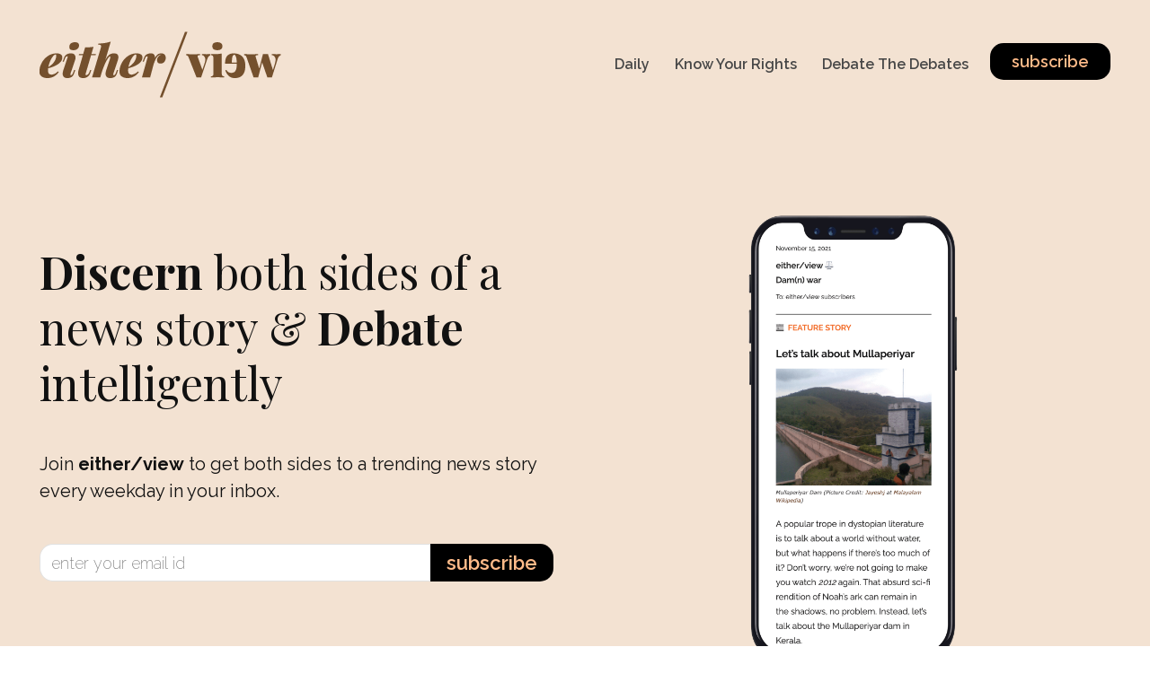

--- FILE ---
content_type: text/html; charset=UTF-8
request_url: https://eitherview.com/
body_size: 61024
content:
<!doctype html >
<html lang="en-US">
<head>
    <meta charset="UTF-8" />
    <title>Unbiased perspectives in just 5 minutes - either/view</title>
    <meta name="viewport" content="width=device-width, initial-scale=1.0">
    <link rel="pingback" href="https://eitherview.com/xmlrpc.php" />
    <meta name='robots' content='index, follow, max-image-preview:large, max-snippet:-1, max-video-preview:-1' />
<link rel="icon" type="image/png" href="https://eitherview.com/wp-content/uploads/2020/09/logo-2-300x300.png">
	<!-- This site is optimized with the Yoast SEO plugin v21.9.1 - https://yoast.com/wordpress/plugins/seo/ -->
	<link rel="canonical" href="https://eitherview.com/" />
	<meta property="og:locale" content="en_US" />
	<meta property="og:type" content="website" />
	<meta property="og:title" content="either/view" />
	<meta property="og:description" content="Discern both sides of a news story &amp; Debate intelligently" />
	<meta property="og:url" content="https://eitherview.com/" />
	<meta property="og:site_name" content="either/view" />
	<meta property="article:publisher" content="https://www.facebook.com/eitherview" />
	<meta property="article:modified_time" content="2024-01-05T15:16:02+00:00" />
	<meta property="og:image" content="https://eitherview.com/wp-content/uploads/2020/09/eitherviewWebsite.png" />
	<meta property="og:image:width" content="1207" />
	<meta property="og:image:height" content="721" />
	<meta property="og:image:type" content="image/png" />
	<meta name="twitter:card" content="summary_large_image" />
	<meta name="twitter:title" content="either/view" />
	<meta name="twitter:description" content="Discern both sides of a news story &amp; Debate intelligently" />
	<meta name="twitter:image" content="https://eitherview.com/wp-content/uploads/2020/09/eitherviewWebsite.png" />
	<meta name="twitter:site" content="@EitherView" />
	<script type="application/ld+json" class="yoast-schema-graph">{"@context":"https://schema.org","@graph":[{"@type":"WebPage","@id":"https://eitherview.com/","url":"https://eitherview.com/","name":"Unbiased perspectives in just 5 minutes - either/view","isPartOf":{"@id":"https://eitherview.com/#website"},"datePublished":"2020-09-02T13:13:37+00:00","dateModified":"2024-01-05T15:16:02+00:00","breadcrumb":{"@id":"https://eitherview.com/#breadcrumb"},"inLanguage":"en-US","potentialAction":[{"@type":"ReadAction","target":["https://eitherview.com/"]}]},{"@type":"BreadcrumbList","@id":"https://eitherview.com/#breadcrumb","itemListElement":[{"@type":"ListItem","position":1,"name":"Home"}]},{"@type":"WebSite","@id":"https://eitherview.com/#website","url":"https://eitherview.com/","name":"either/view","description":"Discern both sides of a news story and Debate intelligently","potentialAction":[{"@type":"SearchAction","target":{"@type":"EntryPoint","urlTemplate":"https://eitherview.com/?s={search_term_string}"},"query-input":"required name=search_term_string"}],"inLanguage":"en-US"}]}</script>
	<!-- / Yoast SEO plugin. -->


<link rel='dns-prefetch' href='//fonts.googleapis.com' />
<link rel="alternate" type="application/rss+xml" title="either/view &raquo; Feed" href="https://eitherview.com/feed/" />
<link rel="alternate" type="application/rss+xml" title="either/view &raquo; Comments Feed" href="https://eitherview.com/comments/feed/" />
<script type="text/javascript">
/* <![CDATA[ */
window._wpemojiSettings = {"baseUrl":"https:\/\/s.w.org\/images\/core\/emoji\/14.0.0\/72x72\/","ext":".png","svgUrl":"https:\/\/s.w.org\/images\/core\/emoji\/14.0.0\/svg\/","svgExt":".svg","source":{"concatemoji":"https:\/\/eitherview.com\/wp-includes\/js\/wp-emoji-release.min.js?ver=6.4.2"}};
/*! This file is auto-generated */
!function(i,n){var o,s,e;function c(e){try{var t={supportTests:e,timestamp:(new Date).valueOf()};sessionStorage.setItem(o,JSON.stringify(t))}catch(e){}}function p(e,t,n){e.clearRect(0,0,e.canvas.width,e.canvas.height),e.fillText(t,0,0);var t=new Uint32Array(e.getImageData(0,0,e.canvas.width,e.canvas.height).data),r=(e.clearRect(0,0,e.canvas.width,e.canvas.height),e.fillText(n,0,0),new Uint32Array(e.getImageData(0,0,e.canvas.width,e.canvas.height).data));return t.every(function(e,t){return e===r[t]})}function u(e,t,n){switch(t){case"flag":return n(e,"\ud83c\udff3\ufe0f\u200d\u26a7\ufe0f","\ud83c\udff3\ufe0f\u200b\u26a7\ufe0f")?!1:!n(e,"\ud83c\uddfa\ud83c\uddf3","\ud83c\uddfa\u200b\ud83c\uddf3")&&!n(e,"\ud83c\udff4\udb40\udc67\udb40\udc62\udb40\udc65\udb40\udc6e\udb40\udc67\udb40\udc7f","\ud83c\udff4\u200b\udb40\udc67\u200b\udb40\udc62\u200b\udb40\udc65\u200b\udb40\udc6e\u200b\udb40\udc67\u200b\udb40\udc7f");case"emoji":return!n(e,"\ud83e\udef1\ud83c\udffb\u200d\ud83e\udef2\ud83c\udfff","\ud83e\udef1\ud83c\udffb\u200b\ud83e\udef2\ud83c\udfff")}return!1}function f(e,t,n){var r="undefined"!=typeof WorkerGlobalScope&&self instanceof WorkerGlobalScope?new OffscreenCanvas(300,150):i.createElement("canvas"),a=r.getContext("2d",{willReadFrequently:!0}),o=(a.textBaseline="top",a.font="600 32px Arial",{});return e.forEach(function(e){o[e]=t(a,e,n)}),o}function t(e){var t=i.createElement("script");t.src=e,t.defer=!0,i.head.appendChild(t)}"undefined"!=typeof Promise&&(o="wpEmojiSettingsSupports",s=["flag","emoji"],n.supports={everything:!0,everythingExceptFlag:!0},e=new Promise(function(e){i.addEventListener("DOMContentLoaded",e,{once:!0})}),new Promise(function(t){var n=function(){try{var e=JSON.parse(sessionStorage.getItem(o));if("object"==typeof e&&"number"==typeof e.timestamp&&(new Date).valueOf()<e.timestamp+604800&&"object"==typeof e.supportTests)return e.supportTests}catch(e){}return null}();if(!n){if("undefined"!=typeof Worker&&"undefined"!=typeof OffscreenCanvas&&"undefined"!=typeof URL&&URL.createObjectURL&&"undefined"!=typeof Blob)try{var e="postMessage("+f.toString()+"("+[JSON.stringify(s),u.toString(),p.toString()].join(",")+"));",r=new Blob([e],{type:"text/javascript"}),a=new Worker(URL.createObjectURL(r),{name:"wpTestEmojiSupports"});return void(a.onmessage=function(e){c(n=e.data),a.terminate(),t(n)})}catch(e){}c(n=f(s,u,p))}t(n)}).then(function(e){for(var t in e)n.supports[t]=e[t],n.supports.everything=n.supports.everything&&n.supports[t],"flag"!==t&&(n.supports.everythingExceptFlag=n.supports.everythingExceptFlag&&n.supports[t]);n.supports.everythingExceptFlag=n.supports.everythingExceptFlag&&!n.supports.flag,n.DOMReady=!1,n.readyCallback=function(){n.DOMReady=!0}}).then(function(){return e}).then(function(){var e;n.supports.everything||(n.readyCallback(),(e=n.source||{}).concatemoji?t(e.concatemoji):e.wpemoji&&e.twemoji&&(t(e.twemoji),t(e.wpemoji)))}))}((window,document),window._wpemojiSettings);
/* ]]> */
</script>

<style id='wp-emoji-styles-inline-css' type='text/css'>

	img.wp-smiley, img.emoji {
		display: inline !important;
		border: none !important;
		box-shadow: none !important;
		height: 1em !important;
		width: 1em !important;
		margin: 0 0.07em !important;
		vertical-align: -0.1em !important;
		background: none !important;
		padding: 0 !important;
	}
</style>
<style id='classic-theme-styles-inline-css' type='text/css'>
/*! This file is auto-generated */
.wp-block-button__link{color:#fff;background-color:#32373c;border-radius:9999px;box-shadow:none;text-decoration:none;padding:calc(.667em + 2px) calc(1.333em + 2px);font-size:1.125em}.wp-block-file__button{background:#32373c;color:#fff;text-decoration:none}
</style>
<style id='global-styles-inline-css' type='text/css'>
body{--wp--preset--color--black: #000000;--wp--preset--color--cyan-bluish-gray: #abb8c3;--wp--preset--color--white: #ffffff;--wp--preset--color--pale-pink: #f78da7;--wp--preset--color--vivid-red: #cf2e2e;--wp--preset--color--luminous-vivid-orange: #ff6900;--wp--preset--color--luminous-vivid-amber: #fcb900;--wp--preset--color--light-green-cyan: #7bdcb5;--wp--preset--color--vivid-green-cyan: #00d084;--wp--preset--color--pale-cyan-blue: #8ed1fc;--wp--preset--color--vivid-cyan-blue: #0693e3;--wp--preset--color--vivid-purple: #9b51e0;--wp--preset--gradient--vivid-cyan-blue-to-vivid-purple: linear-gradient(135deg,rgba(6,147,227,1) 0%,rgb(155,81,224) 100%);--wp--preset--gradient--light-green-cyan-to-vivid-green-cyan: linear-gradient(135deg,rgb(122,220,180) 0%,rgb(0,208,130) 100%);--wp--preset--gradient--luminous-vivid-amber-to-luminous-vivid-orange: linear-gradient(135deg,rgba(252,185,0,1) 0%,rgba(255,105,0,1) 100%);--wp--preset--gradient--luminous-vivid-orange-to-vivid-red: linear-gradient(135deg,rgba(255,105,0,1) 0%,rgb(207,46,46) 100%);--wp--preset--gradient--very-light-gray-to-cyan-bluish-gray: linear-gradient(135deg,rgb(238,238,238) 0%,rgb(169,184,195) 100%);--wp--preset--gradient--cool-to-warm-spectrum: linear-gradient(135deg,rgb(74,234,220) 0%,rgb(151,120,209) 20%,rgb(207,42,186) 40%,rgb(238,44,130) 60%,rgb(251,105,98) 80%,rgb(254,248,76) 100%);--wp--preset--gradient--blush-light-purple: linear-gradient(135deg,rgb(255,206,236) 0%,rgb(152,150,240) 100%);--wp--preset--gradient--blush-bordeaux: linear-gradient(135deg,rgb(254,205,165) 0%,rgb(254,45,45) 50%,rgb(107,0,62) 100%);--wp--preset--gradient--luminous-dusk: linear-gradient(135deg,rgb(255,203,112) 0%,rgb(199,81,192) 50%,rgb(65,88,208) 100%);--wp--preset--gradient--pale-ocean: linear-gradient(135deg,rgb(255,245,203) 0%,rgb(182,227,212) 50%,rgb(51,167,181) 100%);--wp--preset--gradient--electric-grass: linear-gradient(135deg,rgb(202,248,128) 0%,rgb(113,206,126) 100%);--wp--preset--gradient--midnight: linear-gradient(135deg,rgb(2,3,129) 0%,rgb(40,116,252) 100%);--wp--preset--font-size--small: 11px;--wp--preset--font-size--medium: 20px;--wp--preset--font-size--large: 32px;--wp--preset--font-size--x-large: 42px;--wp--preset--font-size--regular: 15px;--wp--preset--font-size--larger: 50px;--wp--preset--spacing--20: 0.44rem;--wp--preset--spacing--30: 0.67rem;--wp--preset--spacing--40: 1rem;--wp--preset--spacing--50: 1.5rem;--wp--preset--spacing--60: 2.25rem;--wp--preset--spacing--70: 3.38rem;--wp--preset--spacing--80: 5.06rem;--wp--preset--shadow--natural: 6px 6px 9px rgba(0, 0, 0, 0.2);--wp--preset--shadow--deep: 12px 12px 50px rgba(0, 0, 0, 0.4);--wp--preset--shadow--sharp: 6px 6px 0px rgba(0, 0, 0, 0.2);--wp--preset--shadow--outlined: 6px 6px 0px -3px rgba(255, 255, 255, 1), 6px 6px rgba(0, 0, 0, 1);--wp--preset--shadow--crisp: 6px 6px 0px rgba(0, 0, 0, 1);}:where(.is-layout-flex){gap: 0.5em;}:where(.is-layout-grid){gap: 0.5em;}body .is-layout-flow > .alignleft{float: left;margin-inline-start: 0;margin-inline-end: 2em;}body .is-layout-flow > .alignright{float: right;margin-inline-start: 2em;margin-inline-end: 0;}body .is-layout-flow > .aligncenter{margin-left: auto !important;margin-right: auto !important;}body .is-layout-constrained > .alignleft{float: left;margin-inline-start: 0;margin-inline-end: 2em;}body .is-layout-constrained > .alignright{float: right;margin-inline-start: 2em;margin-inline-end: 0;}body .is-layout-constrained > .aligncenter{margin-left: auto !important;margin-right: auto !important;}body .is-layout-constrained > :where(:not(.alignleft):not(.alignright):not(.alignfull)){max-width: var(--wp--style--global--content-size);margin-left: auto !important;margin-right: auto !important;}body .is-layout-constrained > .alignwide{max-width: var(--wp--style--global--wide-size);}body .is-layout-flex{display: flex;}body .is-layout-flex{flex-wrap: wrap;align-items: center;}body .is-layout-flex > *{margin: 0;}body .is-layout-grid{display: grid;}body .is-layout-grid > *{margin: 0;}:where(.wp-block-columns.is-layout-flex){gap: 2em;}:where(.wp-block-columns.is-layout-grid){gap: 2em;}:where(.wp-block-post-template.is-layout-flex){gap: 1.25em;}:where(.wp-block-post-template.is-layout-grid){gap: 1.25em;}.has-black-color{color: var(--wp--preset--color--black) !important;}.has-cyan-bluish-gray-color{color: var(--wp--preset--color--cyan-bluish-gray) !important;}.has-white-color{color: var(--wp--preset--color--white) !important;}.has-pale-pink-color{color: var(--wp--preset--color--pale-pink) !important;}.has-vivid-red-color{color: var(--wp--preset--color--vivid-red) !important;}.has-luminous-vivid-orange-color{color: var(--wp--preset--color--luminous-vivid-orange) !important;}.has-luminous-vivid-amber-color{color: var(--wp--preset--color--luminous-vivid-amber) !important;}.has-light-green-cyan-color{color: var(--wp--preset--color--light-green-cyan) !important;}.has-vivid-green-cyan-color{color: var(--wp--preset--color--vivid-green-cyan) !important;}.has-pale-cyan-blue-color{color: var(--wp--preset--color--pale-cyan-blue) !important;}.has-vivid-cyan-blue-color{color: var(--wp--preset--color--vivid-cyan-blue) !important;}.has-vivid-purple-color{color: var(--wp--preset--color--vivid-purple) !important;}.has-black-background-color{background-color: var(--wp--preset--color--black) !important;}.has-cyan-bluish-gray-background-color{background-color: var(--wp--preset--color--cyan-bluish-gray) !important;}.has-white-background-color{background-color: var(--wp--preset--color--white) !important;}.has-pale-pink-background-color{background-color: var(--wp--preset--color--pale-pink) !important;}.has-vivid-red-background-color{background-color: var(--wp--preset--color--vivid-red) !important;}.has-luminous-vivid-orange-background-color{background-color: var(--wp--preset--color--luminous-vivid-orange) !important;}.has-luminous-vivid-amber-background-color{background-color: var(--wp--preset--color--luminous-vivid-amber) !important;}.has-light-green-cyan-background-color{background-color: var(--wp--preset--color--light-green-cyan) !important;}.has-vivid-green-cyan-background-color{background-color: var(--wp--preset--color--vivid-green-cyan) !important;}.has-pale-cyan-blue-background-color{background-color: var(--wp--preset--color--pale-cyan-blue) !important;}.has-vivid-cyan-blue-background-color{background-color: var(--wp--preset--color--vivid-cyan-blue) !important;}.has-vivid-purple-background-color{background-color: var(--wp--preset--color--vivid-purple) !important;}.has-black-border-color{border-color: var(--wp--preset--color--black) !important;}.has-cyan-bluish-gray-border-color{border-color: var(--wp--preset--color--cyan-bluish-gray) !important;}.has-white-border-color{border-color: var(--wp--preset--color--white) !important;}.has-pale-pink-border-color{border-color: var(--wp--preset--color--pale-pink) !important;}.has-vivid-red-border-color{border-color: var(--wp--preset--color--vivid-red) !important;}.has-luminous-vivid-orange-border-color{border-color: var(--wp--preset--color--luminous-vivid-orange) !important;}.has-luminous-vivid-amber-border-color{border-color: var(--wp--preset--color--luminous-vivid-amber) !important;}.has-light-green-cyan-border-color{border-color: var(--wp--preset--color--light-green-cyan) !important;}.has-vivid-green-cyan-border-color{border-color: var(--wp--preset--color--vivid-green-cyan) !important;}.has-pale-cyan-blue-border-color{border-color: var(--wp--preset--color--pale-cyan-blue) !important;}.has-vivid-cyan-blue-border-color{border-color: var(--wp--preset--color--vivid-cyan-blue) !important;}.has-vivid-purple-border-color{border-color: var(--wp--preset--color--vivid-purple) !important;}.has-vivid-cyan-blue-to-vivid-purple-gradient-background{background: var(--wp--preset--gradient--vivid-cyan-blue-to-vivid-purple) !important;}.has-light-green-cyan-to-vivid-green-cyan-gradient-background{background: var(--wp--preset--gradient--light-green-cyan-to-vivid-green-cyan) !important;}.has-luminous-vivid-amber-to-luminous-vivid-orange-gradient-background{background: var(--wp--preset--gradient--luminous-vivid-amber-to-luminous-vivid-orange) !important;}.has-luminous-vivid-orange-to-vivid-red-gradient-background{background: var(--wp--preset--gradient--luminous-vivid-orange-to-vivid-red) !important;}.has-very-light-gray-to-cyan-bluish-gray-gradient-background{background: var(--wp--preset--gradient--very-light-gray-to-cyan-bluish-gray) !important;}.has-cool-to-warm-spectrum-gradient-background{background: var(--wp--preset--gradient--cool-to-warm-spectrum) !important;}.has-blush-light-purple-gradient-background{background: var(--wp--preset--gradient--blush-light-purple) !important;}.has-blush-bordeaux-gradient-background{background: var(--wp--preset--gradient--blush-bordeaux) !important;}.has-luminous-dusk-gradient-background{background: var(--wp--preset--gradient--luminous-dusk) !important;}.has-pale-ocean-gradient-background{background: var(--wp--preset--gradient--pale-ocean) !important;}.has-electric-grass-gradient-background{background: var(--wp--preset--gradient--electric-grass) !important;}.has-midnight-gradient-background{background: var(--wp--preset--gradient--midnight) !important;}.has-small-font-size{font-size: var(--wp--preset--font-size--small) !important;}.has-medium-font-size{font-size: var(--wp--preset--font-size--medium) !important;}.has-large-font-size{font-size: var(--wp--preset--font-size--large) !important;}.has-x-large-font-size{font-size: var(--wp--preset--font-size--x-large) !important;}
.wp-block-navigation a:where(:not(.wp-element-button)){color: inherit;}
:where(.wp-block-post-template.is-layout-flex){gap: 1.25em;}:where(.wp-block-post-template.is-layout-grid){gap: 1.25em;}
:where(.wp-block-columns.is-layout-flex){gap: 2em;}:where(.wp-block-columns.is-layout-grid){gap: 2em;}
.wp-block-pullquote{font-size: 1.5em;line-height: 1.6;}
</style>
<link rel='stylesheet' id='td-plugin-newsletter-css' href='https://eitherview.com/wp-content/plugins/td-newsletter/style.css?ver=12.6.3' type='text/css' media='all' />
<link rel='stylesheet' id='td-plugin-multi-purpose-css' href='https://eitherview.com/wp-content/plugins/td-composer/td-multi-purpose/style.css?ver=6e115e4f3fd55dfd38f44cc142869bd1' type='text/css' media='all' />
<link rel='stylesheet' id='google-fonts-style-css' href='https://fonts.googleapis.com/css?family=Open+Sans%3A400%2C600%2C700%7CRoboto%3A400%2C500%2C700%7CPlayfair+Display%3A400%2C700%7CRaleway%3A600%2C400%2C200%2C700%2C500%2C300%7CMontserrat%3A700%2C800%2C400%7CRoboto+Condensed%3A700%2C400%7CVolkhov%3A400&#038;display=swap&#038;ver=12.6.3' type='text/css' media='all' />
<link rel='stylesheet' id='tds-front-css' href='https://eitherview.com/wp-content/plugins/td-subscription/assets/css/tds-front.css?ver=1.5.1' type='text/css' media='all' />
<link rel='stylesheet' id='td-theme-css' href='https://eitherview.com/wp-content/themes/Newspaper/style.css?ver=12.6.3' type='text/css' media='all' />
<style id='td-theme-inline-css' type='text/css'>@media (max-width:767px){.td-header-desktop-wrap{display:none}}@media (min-width:767px){.td-header-mobile-wrap{display:none}}</style>
<link rel='stylesheet' id='td-legacy-framework-front-style-css' href='https://eitherview.com/wp-content/plugins/td-composer/legacy/Newspaper/assets/css/td_legacy_main.css?ver=6e115e4f3fd55dfd38f44cc142869bd1' type='text/css' media='all' />
<link rel='stylesheet' id='tdb_style_cloud_templates_front-css' href='https://eitherview.com/wp-content/plugins/td-cloud-library/assets/css/tdb_main.css?ver=6cc04771d778c6f460cf525df52258a3' type='text/css' media='all' />
<script type="text/javascript" src="https://eitherview.com/wp-includes/js/jquery/jquery.min.js?ver=3.7.1" id="jquery-core-js"></script>
<script type="text/javascript" src="https://eitherview.com/wp-includes/js/jquery/jquery-migrate.min.js?ver=3.4.1" id="jquery-migrate-js"></script>
<link rel="https://api.w.org/" href="https://eitherview.com/wp-json/" /><link rel="alternate" type="application/json" href="https://eitherview.com/wp-json/wp/v2/pages/38" /><link rel="EditURI" type="application/rsd+xml" title="RSD" href="https://eitherview.com/xmlrpc.php?rsd" />
<meta name="generator" content="WordPress 6.4.2" />
<link rel='shortlink' href='https://eitherview.com/' />
<link rel="alternate" type="application/json+oembed" href="https://eitherview.com/wp-json/oembed/1.0/embed?url=https%3A%2F%2Feitherview.com%2F" />
<link rel="alternate" type="text/xml+oembed" href="https://eitherview.com/wp-json/oembed/1.0/embed?url=https%3A%2F%2Feitherview.com%2F&#038;format=xml" />
		<script>
			document.documentElement.className = document.documentElement.className.replace( 'no-js', 'js' );
		</script>
				<style>
			.no-js img.lazyload { display: none; }
			figure.wp-block-image img.lazyloading { min-width: 150px; }
							.lazyload, .lazyloading { opacity: 0; }
				.lazyloaded {
					opacity: 1;
					transition: opacity 400ms;
					transition-delay: 0ms;
				}
					</style>
		    <script>
        window.tdb_global_vars = {"wpRestUrl":"https:\/\/eitherview.com\/wp-json\/","permalinkStructure":"\/%postname%\/"};
        window.tdb_p_autoload_vars = {"isAjax":false,"isAdminBarShowing":false,"autoloadScrollPercent":50};
    </script>
    
    <style id="tdb-global-colors">:root{--accent-color:#fff}</style>
	

<script type="text/javascript" src="https://eitherview.com/wp-content/plugins/td-composer/legacy/Newspaper/js/tdScrollToClass.js?ver=12.6.3" id="tdScrollToClass-js"></script><!-- JS generated by theme -->

<script>
    
    

	    var tdBlocksArray = []; //here we store all the items for the current page

	    // td_block class - each ajax block uses a object of this class for requests
	    function tdBlock() {
		    this.id = '';
		    this.block_type = 1; //block type id (1-234 etc)
		    this.atts = '';
		    this.td_column_number = '';
		    this.td_current_page = 1; //
		    this.post_count = 0; //from wp
		    this.found_posts = 0; //from wp
		    this.max_num_pages = 0; //from wp
		    this.td_filter_value = ''; //current live filter value
		    this.is_ajax_running = false;
		    this.td_user_action = ''; // load more or infinite loader (used by the animation)
		    this.header_color = '';
		    this.ajax_pagination_infinite_stop = ''; //show load more at page x
	    }

        // td_js_generator - mini detector
        ( function () {
            var htmlTag = document.getElementsByTagName("html")[0];

	        if ( navigator.userAgent.indexOf("MSIE 10.0") > -1 ) {
                htmlTag.className += ' ie10';
            }

            if ( !!navigator.userAgent.match(/Trident.*rv\:11\./) ) {
                htmlTag.className += ' ie11';
            }

	        if ( navigator.userAgent.indexOf("Edge") > -1 ) {
                htmlTag.className += ' ieEdge';
            }

            if ( /(iPad|iPhone|iPod)/g.test(navigator.userAgent) ) {
                htmlTag.className += ' td-md-is-ios';
            }

            var user_agent = navigator.userAgent.toLowerCase();
            if ( user_agent.indexOf("android") > -1 ) {
                htmlTag.className += ' td-md-is-android';
            }

            if ( -1 !== navigator.userAgent.indexOf('Mac OS X')  ) {
                htmlTag.className += ' td-md-is-os-x';
            }

            if ( /chrom(e|ium)/.test(navigator.userAgent.toLowerCase()) ) {
               htmlTag.className += ' td-md-is-chrome';
            }

            if ( -1 !== navigator.userAgent.indexOf('Firefox') ) {
                htmlTag.className += ' td-md-is-firefox';
            }

            if ( -1 !== navigator.userAgent.indexOf('Safari') && -1 === navigator.userAgent.indexOf('Chrome') ) {
                htmlTag.className += ' td-md-is-safari';
            }

            if( -1 !== navigator.userAgent.indexOf('IEMobile') ){
                htmlTag.className += ' td-md-is-iemobile';
            }

        })();

        var tdLocalCache = {};

        ( function () {
            "use strict";

            tdLocalCache = {
                data: {},
                remove: function (resource_id) {
                    delete tdLocalCache.data[resource_id];
                },
                exist: function (resource_id) {
                    return tdLocalCache.data.hasOwnProperty(resource_id) && tdLocalCache.data[resource_id] !== null;
                },
                get: function (resource_id) {
                    return tdLocalCache.data[resource_id];
                },
                set: function (resource_id, cachedData) {
                    tdLocalCache.remove(resource_id);
                    tdLocalCache.data[resource_id] = cachedData;
                }
            };
        })();

    
    
var td_viewport_interval_list=[{"limitBottom":767,"sidebarWidth":228},{"limitBottom":1018,"sidebarWidth":300},{"limitBottom":1140,"sidebarWidth":324}];
var tds_show_more_info="Show more info";
var tds_show_less_info="Show less info";
var tdc_is_installed="yes";
var td_ajax_url="https:\/\/eitherview.com\/wp-admin\/admin-ajax.php?td_theme_name=Newspaper&v=12.6.3";
var td_get_template_directory_uri="https:\/\/eitherview.com\/wp-content\/plugins\/td-composer\/legacy\/common";
var tds_snap_menu="";
var tds_logo_on_sticky="";
var tds_header_style="7";
var td_please_wait="Please wait...";
var td_email_user_pass_incorrect="User or password incorrect!";
var td_email_user_incorrect="Email or username incorrect!";
var td_email_incorrect="Email incorrect!";
var td_user_incorrect="Username incorrect!";
var td_email_user_empty="Email or username empty!";
var td_pass_empty="Pass empty!";
var td_pass_pattern_incorrect="Invalid Pass Pattern!";
var td_retype_pass_incorrect="Retyped Pass incorrect!";
var tds_more_articles_on_post_enable="";
var tds_more_articles_on_post_time_to_wait="";
var tds_more_articles_on_post_pages_distance_from_top=0;
var tds_captcha="";
var tds_theme_color_site_wide="#74502d";
var tds_smart_sidebar="";
var tdThemeName="Newspaper";
var tdThemeNameWl="Newspaper";
var td_magnific_popup_translation_tPrev="Previous (Left arrow key)";
var td_magnific_popup_translation_tNext="Next (Right arrow key)";
var td_magnific_popup_translation_tCounter="%curr% of %total%";
var td_magnific_popup_translation_ajax_tError="The content from %url% could not be loaded.";
var td_magnific_popup_translation_image_tError="The image #%curr% could not be loaded.";
var tdBlockNonce="9e10cd9396";
var tdMobileMenu="enabled";
var tdMobileSearch="enabled";
var tdDateNamesI18n={"month_names":["January","February","March","April","May","June","July","August","September","October","November","December"],"month_names_short":["Jan","Feb","Mar","Apr","May","Jun","Jul","Aug","Sep","Oct","Nov","Dec"],"day_names":["Sunday","Monday","Tuesday","Wednesday","Thursday","Friday","Saturday"],"day_names_short":["Sun","Mon","Tue","Wed","Thu","Fri","Sat"]};
var td_reset_pass_empty="Please enter a new password before proceeding.";
var td_reset_pass_confirm_empty="Please confirm the new password before proceeding.";
var td_reset_pass_not_matching="Please make sure that the passwords match.";
var tdb_modal_confirm="Save";
var tdb_modal_cancel="Cancel";
var tdb_modal_confirm_alt="Yes";
var tdb_modal_cancel_alt="No";
var td_ad_background_click_link="";
var td_ad_background_click_target="";
</script>


<!-- Header style compiled by theme -->

<style>:root{--td_theme_color:#74502d;--td_slider_text:rgba(116,80,45,0.7)}</style>

<!-- Global site tag (gtag.js) - Google Analytics -->
<script async src="https://www.googletagmanager.com/gtag/js?id=UA-179190433-1"></script>
<script>
  window.dataLayer = window.dataLayer || [];
  function gtag(){dataLayer.push(arguments);}
  gtag('js', new Date());

  gtag('config', 'UA-179190433-1');
</script>

<!-- Google Tag Manager -->
<script>(function(w,d,s,l,i){w[l]=w[l]||[];w[l].push({'gtm.start':
new Date().getTime(),event:'gtm.js'});var f=d.getElementsByTagName(s)[0],
j=d.createElement(s),dl=l!='dataLayer'?'&l='+l:'';j.async=true;j.src=
'https://www.googletagmanager.com/gtm.js?id='+i+dl;f.parentNode.insertBefore(j,f);
})(window,document,'script','dataLayer','GTM-M76J3V6');</script>
<!-- End Google Tag Manager -->
<!-- Button style compiled by theme -->

<style>.tdm-btn-style1{background-color:#74502d}.tdm-btn-style2:before{border-color:#74502d}.tdm-btn-style2{color:#74502d}.tdm-btn-style3{-webkit-box-shadow:0 2px 16px #74502d;-moz-box-shadow:0 2px 16px #74502d;box-shadow:0 2px 16px #74502d}.tdm-btn-style3:hover{-webkit-box-shadow:0 4px 26px #74502d;-moz-box-shadow:0 4px 26px #74502d;box-shadow:0 4px 26px #74502d}</style>

	<style id="tdw-css-placeholder">.td-big-grid-flex .td-image-wrap{border-radius:15px}</style></head>

<body class="home page-template-default page page-id-38 global-block-template-1 tdb-template  tdc-header-template  tdc-footer-template td-full-layout" itemscope="itemscope" itemtype="https://schema.org/WebPage">
<!-- Google Tag Manager (noscript) -->
<noscript><iframe 
height="0" width="0" style="display:none;visibility:hidden" data-src="https://www.googletagmanager.com/ns.html?id=GTM-M76J3V6" class="lazyload" src="[data-uri]"></iframe></noscript>
<!-- End Google Tag Manager (noscript) -->
            <div class="td-scroll-up  td-hide-scroll-up-on-mob" style="display:none;"><i class="td-icon-menu-up"></i></div>
    
    <div class="td-menu-background" style="visibility:hidden"></div>
<div id="td-mobile-nav" style="visibility:hidden">
    <div class="td-mobile-container">
        <!-- mobile menu top section -->
        <div class="td-menu-socials-wrap">
            <!-- socials -->
            <div class="td-menu-socials">
                            </div>
            <!-- close button -->
            <div class="td-mobile-close">
                <span><i class="td-icon-close-mobile"></i></span>
            </div>
        </div>

        <!-- login section -->
        
        <!-- menu section -->
        <div class="td-mobile-content">
            <div class="menu-header-container"><ul id="menu-header-1" class="td-mobile-main-menu"><li class="menu-item menu-item-type-taxonomy menu-item-object-category menu-item-first menu-item-1802"><a href="https://eitherview.com/category/daily/">Daily</a></li>
<li class="menu-item menu-item-type-taxonomy menu-item-object-category menu-item-1803"><a href="https://eitherview.com/category/know-your-rights/">Know Your Rights</a></li>
<li class="menu-item menu-item-type-taxonomy menu-item-object-category menu-item-1804"><a href="https://eitherview.com/category/debate-the-debates/">Debate The Debates</a></li>
</ul></div>        </div>
    </div>

    <!-- register/login section -->
    </div><div class="td-search-background" style="visibility:hidden"></div>
<div class="td-search-wrap-mob" style="visibility:hidden">
	<div class="td-drop-down-search">
		<form method="get" class="td-search-form" action="https://eitherview.com/">
			<!-- close button -->
			<div class="td-search-close">
				<span><i class="td-icon-close-mobile"></i></span>
			</div>
			<div role="search" class="td-search-input">
				<span>Search</span>
				<input id="td-header-search-mob" type="text" value="" name="s" autocomplete="off" />
			</div>
		</form>
		<div id="td-aj-search-mob" class="td-ajax-search-flex"></div>
	</div>
</div>
    <div id="td-outer-wrap" class="td-theme-wrap">

                    <div class="td-header-template-wrap" style="position: relative">
                                <div class="td-header-mobile-wrap ">
                    <div id="tdi_1" class="tdc-zone"><div class="tdc_zone tdi_2  wpb_row td-pb-row tdc-element-style"  >
<style scoped>.tdi_2{min-height:0}.td-header-mobile-wrap{position:relative;width:100%}@media (max-width:767px){.tdi_2:before{content:'';display:block;width:100vw;height:100%;position:absolute;left:50%;transform:translateX(-50%);box-shadow:0px 6px 8px 0px rgba(0,0,0,0.08);z-index:20;pointer-events:none}@media (max-width:767px){.tdi_2:before{width:100%}}}@media (max-width:767px){.tdi_2{position:relative}}</style>
<div class="tdi_1_rand_style td-element-style" ><style>@media (max-width:767px){.tdi_1_rand_style{background-color:#ffffff!important}}</style></div><div id="tdi_3" class="tdc-row"><div class="vc_row tdi_4  wpb_row td-pb-row tdc-element-style" >
<style scoped>.tdi_4,.tdi_4 .tdc-columns{min-height:0}.tdi_4,.tdi_4 .tdc-columns{display:block}.tdi_4 .tdc-columns{width:100%}@media (max-width:767px){.tdi_4,.tdi_4 .tdc-columns{display:flex}.tdi_4 .tdc-columns{width:100%}.tdi_4,.tdi_4 .tdc-columns{flex-direction:column;flex-wrap:nowrap;justify-content:center;align-items:flex-start}@media (min-width:768px){.tdi_4{margin-left:-0px;margin-right:-0px}.tdi_4 .tdc-row-video-background-error,.tdi_4>.vc_column,.tdi_4>.tdc-columns>.vc_column{padding-left:0px;padding-right:0px}}}@media (max-width:767px){.tdi_4{padding-top:8px!important;padding-bottom:8px!important;position:relative}}</style>
<div class="tdi_3_rand_style td-element-style" ><style>@media (max-width:767px){.tdi_3_rand_style{background-color:#f3e2d2!important}}</style></div><div class="vc_column tdi_6  wpb_column vc_column_container tdc-column td-pb-span12">
<style scoped>.tdi_6{vertical-align:baseline}.tdi_6>.wpb_wrapper,.tdi_6>.wpb_wrapper>.tdc-elements{display:block}.tdi_6>.wpb_wrapper>.tdc-elements{width:100%}.tdi_6>.wpb_wrapper>.vc_row_inner{width:auto}.tdi_6>.wpb_wrapper{width:auto;height:auto}@media (max-width:767px){.tdi_6{vertical-align:middle}.tdi_6>.wpb_wrapper,.tdi_6>.wpb_wrapper>.tdc-elements{display:flex;flex-direction:row;flex-wrap:nowrap;justify-content:space-between;align-items:flex-start}.tdi_6>.wpb_wrapper>.tdc-elements{width:100%}.tdi_6>.wpb_wrapper>.vc_row_inner{width:auto}.tdi_6>.wpb_wrapper{width:100%;height:100%}}@media (max-width:767px){.tdi_6{display:inline-block!important}}</style><div class="wpb_wrapper" ><div class="td_block_wrap tdb_header_logo tdi_7 td-pb-border-top td_block_template_1 tdb-header-align"  data-td-block-uid="tdi_7" >
<style>@media (max-width:767px){.tdi_7{padding-top:4px!important}}@media (min-width:1019px) and (max-width:1140px){.tdi_7{margin-top:-7px!important;margin-left:-5px!important}}</style>
<style>.tdb-header-align{vertical-align:middle}.tdb_header_logo{margin-bottom:0;clear:none}.tdb_header_logo .tdb-logo-a,.tdb_header_logo h1{display:flex;pointer-events:auto;align-items:flex-start}.tdb_header_logo h1{margin:0;line-height:0}.tdb_header_logo .tdb-logo-img-wrap img{display:block}.tdb_header_logo .tdb-logo-svg-wrap+.tdb-logo-img-wrap{display:none}.tdb_header_logo .tdb-logo-svg-wrap svg{width:50px;display:block;transition:fill .3s ease}.tdb_header_logo .tdb-logo-text-wrap{display:flex}.tdb_header_logo .tdb-logo-text-title,.tdb_header_logo .tdb-logo-text-tagline{-webkit-transition:all 0.2s ease;transition:all 0.2s ease}.tdb_header_logo .tdb-logo-text-title{background-size:cover;background-position:center center;font-size:75px;font-family:serif;line-height:1.1;color:#222;white-space:nowrap}.tdb_header_logo .tdb-logo-text-tagline{margin-top:2px;font-size:12px;font-family:serif;letter-spacing:1.8px;line-height:1;color:#767676}.tdb_header_logo .tdb-logo-icon{position:relative;font-size:46px;color:#000}.tdb_header_logo .tdb-logo-icon-svg{line-height:0}.tdb_header_logo .tdb-logo-icon-svg svg{width:46px;height:auto}.tdb_header_logo .tdb-logo-icon-svg svg,.tdb_header_logo .tdb-logo-icon-svg svg *{fill:#000}.tdi_7 .tdb-logo-a,.tdi_7 h1{align-items:flex-start;justify-content:center}.tdi_7 .tdb-logo-svg-wrap{margin-top:0px;margin-bottom:0px;margin-right:10px;margin-left:0px}.tdi_7 .tdb-logo-svg-wrap:first-child{margin-top:0;margin-left:0}.tdi_7 .tdb-logo-svg-wrap:last-child{margin-bottom:0;margin-right:0}.tdi_7 .tdb-logo-img{max-width:0px}.tdi_7 .tdb-logo-img-wrap{display:none}.tdi_7 .tdb-logo-text-tagline{margin-top:0;margin-left:6px;display:block;font-family:Roboto Condensed!important;font-size:18px!important;font-weight:700!important;text-transform:uppercase!important;letter-spacing:-0.3px!important;}.tdi_7 .tdb-logo-text-title{display:block;background-color:#172842;-webkit-background-clip:text;-webkit-text-fill-color:transparent;font-family:Montserrat!important;font-size:20px!important;line-height:1.6!important;font-weight:700!important;text-transform:capitalize!important;letter-spacing:-1px!important;}.tdi_7 .tdb-logo-text-wrap{flex-direction:row;align-items:baseline}.tdi_7 .tdb-logo-icon{margin-right:6px;top:0px;display:block}.tdi_7 .tdb-logo-icon:last-child{margin-right:0}html[class*='ie'] .tdi_7 .tdb-logo-text-title{background:none;color:#172842}.tdi_7 .tdb-logo-a:hover .tdb-logo-text-title{color:#172842;background:none;-webkit-text-fill-color:initial;background-position:center center}@media (max-width:767px){.tdb_header_logo .tdb-logo-text-title{font-size:36px}}@media (max-width:767px){.tdb_header_logo .tdb-logo-text-tagline{font-size:11px}}@media (min-width:1019px) and (max-width:1140px){.tdi_7 .tdb-logo-img{max-width:100px}}@media (min-width:768px) and (max-width:1018px){.tdi_7 .tdb-logo-text-title{line-height:1.5!important;}.tdi_7 .tdb-logo-text-tagline{font-size:20px!important;}}@media (max-width:767px){.tdi_7 .tdb-logo-a,.tdi_7 h1{flex-direction:row}.tdi_7 .tdb-logo-svg-wrap{max-width:auto;display:none}.tdi_7 .tdb-logo-svg-wrap svg{width:auto!important;height:auto}.tdi_7 .tdb-logo-svg-wrap+.tdb-logo-img-wrap{display:block}.tdi_7 .tdb-logo-img{max-width:200px}.tdi_7 .tdb-logo-img-wrap{margin-top:0px;margin-bottom:0px;margin-right:5px;margin-left:0px;display:block}.tdi_7 .tdb-logo-img-wrap:first-child{margin-top:0;margin-left:0}.tdi_7 .tdb-logo-img-wrap:last-child{margin-bottom:0;margin-right:0}}</style><div class="tdb-block-inner td-fix-index"><a class="tdb-logo-a" href="https://eitherview.com/"><h1><span class="tdb-logo-img-wrap"><img  data-retina="http://eitherview.com/wp-content/uploads/2020/09/Asset-3.png"  alt="Logo"  title=""  width="555" height="161" data-src="https://eitherview.com/wp-content/uploads/2020/09/Asset-3.png" class="tdb-logo-img td-retina-data lazyload" src="[data-uri]" /><noscript><img class="tdb-logo-img td-retina-data" data-retina="http://eitherview.com/wp-content/uploads/2020/09/Asset-3.png" src="https://eitherview.com/wp-content/uploads/2020/09/Asset-3.png" alt="Logo"  title=""  width="555" height="161" /></noscript></span></h1></a></div></div> <!-- ./block --><div class="td_block_wrap tdb_mobile_menu tdi_8 td-pb-border-top td_block_template_1 tdb-header-align"  data-td-block-uid="tdi_8" >
<style>@media (max-width:767px){.tdi_8{padding-top:4px!important}}</style>
<style>.tdb_mobile_menu{margin-bottom:0;clear:none}.tdb_mobile_menu a{display:inline-block!important;position:relative;text-align:center;color:var(--td_theme_color,#4db2ec)}.tdb_mobile_menu a>span{display:flex;align-items:center;justify-content:center}.tdb_mobile_menu svg{height:auto}.tdb_mobile_menu svg,.tdb_mobile_menu svg *{fill:var(--td_theme_color,#4db2ec)}#tdc-live-iframe .tdb_mobile_menu a{pointer-events:none}.td-menu-mob-open-menu{overflow:hidden}.td-menu-mob-open-menu #td-outer-wrap{position:static}.tdi_8{display:inline-block}.tdi_8 .tdb-mobile-menu-button i{font-size:27px;width:54px;height:54px;line-height:54px}.tdi_8 .tdb-mobile-menu-button svg{width:27px}.tdi_8 .tdb-mobile-menu-button .tdb-mobile-menu-icon-svg{width:54px;height:54px}.tdi_8 .tdb-mobile-menu-button{color:rgba(10,10,10,0.7)}.tdi_8 .tdb-mobile-menu-button svg,.tdi_8 .tdb-mobile-menu-button svg *{fill:rgba(10,10,10,0.7)}</style><div class="tdb-block-inner td-fix-index"><span class="tdb-mobile-menu-button"><i class="tdb-mobile-menu-icon td-icon-mobile"></i></span></div></div> <!-- ./block --></div></div></div></div></div></div>                </div>
                
                <div class="td-header-desktop-wrap ">
                    <div id="tdi_9" class="tdc-zone"><div class="tdc_zone tdi_10  wpb_row td-pb-row tdc-element-style"  >
<style scoped>.tdi_10{min-height:0}.tdi_10>.td-element-style:after{content:''!important;width:100%!important;height:100%!important;position:absolute!important;top:0!important;left:0!important;z-index:0!important;display:block!important;background-color:#f3e2d2!important}.td-header-desktop-wrap{position:relative}.tdi_10{z-index:999!important}</style>
<div class="tdi_9_rand_style td-element-style" ></div><div id="tdi_11" class="tdc-row stretch_row_1200 td-stretch-content"><div class="vc_row tdi_12  wpb_row td-pb-row tdc-row-content-vert-center" >
<style scoped>.tdi_12,.tdi_12 .tdc-columns{min-height:0}.tdi_12,.tdi_12 .tdc-columns{display:block}.tdi_12 .tdc-columns{width:100%}@media (min-width:767px){.tdi_12.tdc-row-content-vert-center,.tdi_12.tdc-row-content-vert-center .tdc-columns{display:flex;align-items:center;flex:1}.tdi_12.tdc-row-content-vert-bottom,.tdi_12.tdc-row-content-vert-bottom .tdc-columns{display:flex;align-items:flex-end;flex:1}.tdi_12.tdc-row-content-vert-center .td_block_wrap{vertical-align:middle}.tdi_12.tdc-row-content-vert-bottom .td_block_wrap{vertical-align:bottom}}</style><div class="vc_column tdi_14  wpb_column vc_column_container tdc-column td-pb-span3">
<style scoped>.tdi_14{vertical-align:baseline}.tdi_14>.wpb_wrapper,.tdi_14>.wpb_wrapper>.tdc-elements{display:block}.tdi_14>.wpb_wrapper>.tdc-elements{width:100%}.tdi_14>.wpb_wrapper>.vc_row_inner{width:auto}.tdi_14>.wpb_wrapper{width:auto;height:auto}</style><div class="wpb_wrapper" ><div class="wpb_wrapper td_block_empty_space td_block_wrap vc_empty_space tdi_16 "  style="height: 32px"></div><div class="td_block_wrap tdb_header_logo tdi_17 td-pb-border-top td_block_template_1 tdb-header-align"  data-td-block-uid="tdi_17" >
<style>.tdi_17{width:300px!important}</style>
<style>.tdi_17 .tdb-logo-a,.tdi_17 h1{flex-direction:row}.tdi_17 .tdb-logo-a,.tdi_17 h1{align-items:center;justify-content:flex-start}.tdi_17 .tdb-logo-svg-wrap{display:block}.tdi_17 .tdb-logo-svg-wrap+.tdb-logo-img-wrap{display:none}.tdi_17 .tdb-logo-img-wrap{display:block}.tdi_17 .tdb-logo-text-tagline{margin-top:2px;margin-left:0;display:block}.tdi_17 .tdb-logo-text-title{display:block}.tdi_17 .tdb-logo-text-wrap{flex-direction:column;align-items:flex-start}.tdi_17 .tdb-logo-icon{top:0px;display:block}</style><div class="tdb-block-inner td-fix-index"><a class="tdb-logo-a" href="https://eitherview.com/"><h1><span class="tdb-logo-img-wrap"><img  data-retina="http://eitherview.com/wp-content/uploads/2020/09/Asset-3.png"  alt="Logo"  title="" data-src="http://eitherview.com/wp-content/uploads/2020/09/Asset-2.png" class="tdb-logo-img td-retina-data lazyload" src="[data-uri]" /><noscript><img class="tdb-logo-img td-retina-data" data-retina="http://eitherview.com/wp-content/uploads/2020/09/Asset-3.png" src="http://eitherview.com/wp-content/uploads/2020/09/Asset-2.png" alt="Logo"  title=""  /></noscript></span></h1></a></div></div> <!-- ./block --></div></div><div class="vc_column tdi_19  wpb_column vc_column_container tdc-column td-pb-span9">
<style scoped>.tdi_19{vertical-align:baseline}.tdi_19>.wpb_wrapper,.tdi_19>.wpb_wrapper>.tdc-elements{display:block}.tdi_19>.wpb_wrapper>.tdc-elements{width:100%}.tdi_19>.wpb_wrapper>.vc_row_inner{width:auto}.tdi_19>.wpb_wrapper{width:auto;height:auto}</style><div class="wpb_wrapper" ><div class="wpb_wrapper td_block_empty_space td_block_wrap vc_empty_space tdi_21 "  style="height: 32px"></div><div class="tdm_block td_block_wrap tdm_block_button tdi_22 tdm-block-button-inline tdm-content-horiz-left td-pb-border-top td_block_template_1"  data-td-block-uid="tdi_22"     data-scroll-to-class="subscribe"  >
<style>.tdi_22{margin-left:10px!important;border-style:none!important;border-color:#888888!important;border-width:0!important}@media (min-width:768px) and (max-width:1018px){.tdi_22{margin-left:15px!important}}</style>
<style>.tdm_block.tdm_block_button{margin-bottom:0}.tdm_block.tdm_block_button .tds-button{line-height:0}.tdm_block.tdm_block_button.tdm-block-button-inline{display:inline-block}.tdm_block.tdm_block_button.tdm-block-button-full,.tdm_block.tdm_block_button.tdm-block-button-full .tdm-btn{display:block}.tdi_22{float:right;clear:none}@media (min-width:768px) and (max-width:1018px){.tdi_22 .tdm-btn{height:auto;padding:0 16px}}</style>
<style>body .tdi_23{background-color:#000000}body .tdi_23:before{background-color:#ffbb89}body .tdi_22.td-scroll-in-view .tdi_23:before{background-color:#ffbb89}.tdi_23 .tdm-btn-text,.tdi_23 i{background-color:#ffbb89;-webkit-background-clip:text;-webkit-text-fill-color:transparent}html[class*='ie'] .tdi_23 .tdm-btn-text,html[class*='ie'] .tdi_23 i{background:none;color:#ffbb89}.tdi_23 svg{fill:#ffbb89}.tdi_23 svg *{fill:inherit}body .tdi_23:hover .tdm-btn-text,body .tdi_23:hover i{color:#000000;-webkit-text-fill-color:unset;background:transparent;transition:none}body .tdi_23:hover svg{fill:#000000}body .tdi_23:hover svg *{fill:inherit}body .tdi_22.td-scroll-in-view .tdi_23 .tdm-btn-text,body .tdi_22.td-scroll-in-view .tdi_23 i{color:#000000}body .tdi_22.td-scroll-in-view .tdi_23 svg{fill:#000000}body .tdi_22.td-scroll-in-view .tdi_23 svg *{fill:inherit}body .tdi_22.td-scroll-in-view .tdi_23 .tdm-btn-text,body .tdi_22.td-scroll-in-view .tdi_23 .tdm-btn-text i{-webkit-text-fill-color:unset;background:transparent;transition:none}.tdi_23,.tdi_23:before{border-radius:15px}.tdi_23{font-family:Raleway!important;font-size:18px!important;font-weight:600!important;text-transform:lowercase!important}@media (min-width:768px) and (max-width:1018px){.tdi_23{padding:0 16px;height:auto;line-height:1}.tdi_23{font-size:12px!important;line-height:3.6!important;height:auto}}</style><div class="tds-button td-fix-index"><a 
                href="#" 
                 title="Subscribe"
                class="tds-button1 tdm-btn tdm-btn-md tdi_23 " ><span class="tdm-btn-text">Subscribe</span></a></div></div><div class="td_block_wrap tdb_header_menu tdi_24 tds_menu_active1 tds_menu_sub_active2 td-pb-border-top td_block_template_1 tdb-header-align"  data-td-block-uid="tdi_24"  style=" z-index: 999;">
<style>.tdb_header_menu{margin-bottom:0;z-index:999;clear:none}.tdb_header_menu .tdb-main-sub-icon-fake,.tdb_header_menu .tdb-sub-icon-fake{display:none}.rtl .tdb_header_menu .tdb-menu{display:flex}.tdb_header_menu .tdb-menu{display:inline-block;vertical-align:middle;margin:0}.tdb_header_menu .tdb-menu .tdb-mega-menu-inactive,.tdb_header_menu .tdb-menu .tdb-menu-item-inactive{pointer-events:none}.tdb_header_menu .tdb-menu .tdb-mega-menu-inactive>ul,.tdb_header_menu .tdb-menu .tdb-menu-item-inactive>ul{visibility:hidden;opacity:0}.tdb_header_menu .tdb-menu .sub-menu{font-size:14px;position:absolute;top:-999em;background-color:#fff;z-index:99}.tdb_header_menu .tdb-menu .sub-menu>li{list-style-type:none;margin:0;font-family:'Open Sans','Open Sans Regular',sans-serif}.tdb_header_menu .tdb-menu>li{float:left;list-style-type:none;margin:0}.tdb_header_menu .tdb-menu>li>a{position:relative;display:inline-block;padding:0 14px;font-weight:700;font-size:14px;line-height:48px;vertical-align:middle;text-transform:uppercase;-webkit-backface-visibility:hidden;color:#000;font-family:'Open Sans','Open Sans Regular',sans-serif}.tdb_header_menu .tdb-menu>li>a:after{content:'';position:absolute;bottom:0;left:0;right:0;margin:0 auto;width:0;height:3px;background-color:var(--td_theme_color,#4db2ec);-webkit-transform:translate3d(0,0,0);transform:translate3d(0,0,0);-webkit-transition:width 0.2s ease;transition:width 0.2s ease}.tdb_header_menu .tdb-menu>li>a>.tdb-menu-item-text{display:inline-block}.tdb_header_menu .tdb-menu>li>a .tdb-menu-item-text,.tdb_header_menu .tdb-menu>li>a span{vertical-align:middle;float:left}.tdb_header_menu .tdb-menu>li>a .tdb-sub-menu-icon{margin:0 0 0 7px}.tdb_header_menu .tdb-menu>li>a .tdb-sub-menu-icon-svg{float:none;line-height:0}.tdb_header_menu .tdb-menu>li>a .tdb-sub-menu-icon-svg svg{width:14px;height:auto}.tdb_header_menu .tdb-menu>li>a .tdb-sub-menu-icon-svg svg,.tdb_header_menu .tdb-menu>li>a .tdb-sub-menu-icon-svg svg *{fill:#000}.tdb_header_menu .tdb-menu>li.current-menu-item>a:after,.tdb_header_menu .tdb-menu>li.current-menu-ancestor>a:after,.tdb_header_menu .tdb-menu>li.current-category-ancestor>a:after,.tdb_header_menu .tdb-menu>li.current-page-ancestor>a:after,.tdb_header_menu .tdb-menu>li:hover>a:after,.tdb_header_menu .tdb-menu>li.tdb-hover>a:after{width:100%}.tdb_header_menu .tdb-menu>li:hover>ul,.tdb_header_menu .tdb-menu>li.tdb-hover>ul{top:auto;display:block!important}.tdb_header_menu .tdb-menu>li.td-normal-menu>ul.sub-menu{top:auto;left:0;z-index:99}.tdb_header_menu .tdb-menu>li .tdb-menu-sep{position:relative;vertical-align:middle;font-size:14px}.tdb_header_menu .tdb-menu>li .tdb-menu-sep-svg{line-height:0}.tdb_header_menu .tdb-menu>li .tdb-menu-sep-svg svg{width:14px;height:auto}.tdb_header_menu .tdb-menu>li:last-child .tdb-menu-sep{display:none}.tdb_header_menu .tdb-menu-item-text{word-wrap:break-word}.tdb_header_menu .tdb-menu-item-text,.tdb_header_menu .tdb-sub-menu-icon,.tdb_header_menu .tdb-menu-more-subicon{vertical-align:middle}.tdb_header_menu .tdb-sub-menu-icon,.tdb_header_menu .tdb-menu-more-subicon{position:relative;top:0;padding-left:0}.tdb_header_menu .tdb-normal-menu{position:relative}.tdb_header_menu .tdb-normal-menu ul{left:0;padding:15px 0;text-align:left}.tdb_header_menu .tdb-normal-menu ul ul{margin-top:-15px}.tdb_header_menu .tdb-normal-menu ul .tdb-menu-item{position:relative;list-style-type:none}.tdb_header_menu .tdb-normal-menu ul .tdb-menu-item>a{position:relative;display:block;padding:7px 30px;font-size:12px;line-height:20px;color:#111}.tdb_header_menu .tdb-normal-menu ul .tdb-menu-item>a .tdb-sub-menu-icon,.tdb_header_menu .td-pulldown-filter-list .tdb-menu-item>a .tdb-sub-menu-icon{position:absolute;top:50%;-webkit-transform:translateY(-50%);transform:translateY(-50%);right:0;padding-right:inherit;font-size:7px;line-height:20px}.tdb_header_menu .tdb-normal-menu ul .tdb-menu-item>a .tdb-sub-menu-icon-svg,.tdb_header_menu .td-pulldown-filter-list .tdb-menu-item>a .tdb-sub-menu-icon-svg{line-height:0}.tdb_header_menu .tdb-normal-menu ul .tdb-menu-item>a .tdb-sub-menu-icon-svg svg,.tdb_header_menu .td-pulldown-filter-list .tdb-menu-item>a .tdb-sub-menu-icon-svg svg{width:7px;height:auto}.tdb_header_menu .tdb-normal-menu ul .tdb-menu-item>a .tdb-sub-menu-icon-svg svg,.tdb_header_menu .tdb-normal-menu ul .tdb-menu-item>a .tdb-sub-menu-icon-svg svg *,.tdb_header_menu .td-pulldown-filter-list .tdb-menu-item>a .tdb-sub-menu-icon svg,.tdb_header_menu .td-pulldown-filter-list .tdb-menu-item>a .tdb-sub-menu-icon svg *{fill:#000}.tdb_header_menu .tdb-normal-menu ul .tdb-menu-item:hover>ul,.tdb_header_menu .tdb-normal-menu ul .tdb-menu-item.tdb-hover>ul{top:0;display:block!important}.tdb_header_menu .tdb-normal-menu ul .tdb-menu-item.current-menu-item>a,.tdb_header_menu .tdb-normal-menu ul .tdb-menu-item.current-menu-ancestor>a,.tdb_header_menu .tdb-normal-menu ul .tdb-menu-item.current-category-ancestor>a,.tdb_header_menu .tdb-normal-menu ul .tdb-menu-item.current-page-ancestor>a,.tdb_header_menu .tdb-normal-menu ul .tdb-menu-item.tdb-hover>a,.tdb_header_menu .tdb-normal-menu ul .tdb-menu-item:hover>a{color:var(--td_theme_color,#4db2ec)}.tdb_header_menu .tdb-normal-menu>ul{left:-15px}.tdb_header_menu.tdb-menu-sub-inline .tdb-normal-menu ul,.tdb_header_menu.tdb-menu-sub-inline .td-pulldown-filter-list{width:100%!important}.tdb_header_menu.tdb-menu-sub-inline .tdb-normal-menu ul li,.tdb_header_menu.tdb-menu-sub-inline .td-pulldown-filter-list li{display:inline-block;width:auto!important}.tdb_header_menu.tdb-menu-sub-inline .tdb-normal-menu,.tdb_header_menu.tdb-menu-sub-inline .tdb-normal-menu .tdb-menu-item{position:static}.tdb_header_menu.tdb-menu-sub-inline .tdb-normal-menu ul ul{margin-top:0!important}.tdb_header_menu.tdb-menu-sub-inline .tdb-normal-menu>ul{left:0!important}.tdb_header_menu.tdb-menu-sub-inline .tdb-normal-menu .tdb-menu-item>a .tdb-sub-menu-icon{float:none;line-height:1}.tdb_header_menu.tdb-menu-sub-inline .tdb-normal-menu .tdb-menu-item:hover>ul,.tdb_header_menu.tdb-menu-sub-inline .tdb-normal-menu .tdb-menu-item.tdb-hover>ul{top:100%}.tdb_header_menu.tdb-menu-sub-inline .tdb-menu-items-dropdown{position:static}.tdb_header_menu.tdb-menu-sub-inline .td-pulldown-filter-list{left:0!important}.tdb-menu .tdb-mega-menu .sub-menu{-webkit-transition:opacity 0.3s ease;transition:opacity 0.3s ease;width:1114px!important}.tdb-menu .tdb-mega-menu .sub-menu,.tdb-menu .tdb-mega-menu .sub-menu>li{position:absolute;left:50%;-webkit-transform:translateX(-50%);transform:translateX(-50%)}.tdb-menu .tdb-mega-menu .sub-menu>li{top:0;width:100%;max-width:1114px!important;height:auto;background-color:#fff;border:1px solid #eaeaea;overflow:hidden}.tdc-dragged .tdb-block-menu ul{visibility:hidden!important;opacity:0!important;-webkit-transition:all 0.3s ease;transition:all 0.3s ease}.tdb-mm-align-screen .tdb-menu .tdb-mega-menu .sub-menu{-webkit-transform:translateX(0);transform:translateX(0)}.tdb-mm-align-parent .tdb-menu .tdb-mega-menu{position:relative}.tdb-menu .tdb-mega-menu .tdc-row:not([class*='stretch_row_']),.tdb-menu .tdb-mega-menu .tdc-row-composer:not([class*='stretch_row_']){width:auto!important;max-width:1240px}.tdb-menu .tdb-mega-menu-page>.sub-menu>li .tdb-page-tpl-edit-btns{position:absolute;top:0;left:0;display:none;flex-wrap:wrap;gap:0 4px}.tdb-menu .tdb-mega-menu-page>.sub-menu>li:hover .tdb-page-tpl-edit-btns{display:flex}.tdb-menu .tdb-mega-menu-page>.sub-menu>li .tdb-page-tpl-edit-btn{background-color:#000;padding:1px 8px 2px;font-size:11px;color:#fff;z-index:100}.tdi_24{float:right;clear:none}.tdi_24 .tdb-menu>li .tdb-menu-sep,.tdi_24 .tdb-menu-items-dropdown .tdb-menu-sep{top:-1px}.tdi_24 .tdb-menu>li>a .tdb-sub-menu-icon,.tdi_24 .td-subcat-more .tdb-menu-more-subicon{top:-1px}.tdi_24 .td-subcat-more .tdb-menu-more-icon{top:0px}.tdi_24 .tdb-menu>li>a,.tdi_24 .td-subcat-more{color:#474747}.tdi_24 .tdb-menu>li>a .tdb-sub-menu-icon-svg svg,.tdi_24 .tdb-menu>li>a .tdb-sub-menu-icon-svg svg *,.tdi_24 .td-subcat-more .tdb-menu-more-subicon-svg svg,.tdi_24 .td-subcat-more .tdb-menu-more-subicon-svg svg *,.tdi_24 .td-subcat-more .tdb-menu-more-icon-svg,.tdi_24 .td-subcat-more .tdb-menu-more-icon-svg *{fill:#474747}.tdi_24 .tdb-menu>li>a,.tdi_24 .td-subcat-more,.tdi_24 .td-subcat-more>.tdb-menu-item-text{font-family:Raleway!important;font-size:16px!important;font-weight:600!important;text-transform:capitalize!important}.tdi_24 .tdb-normal-menu ul .tdb-menu-item>a .tdb-sub-menu-icon,.tdi_24 .td-pulldown-filter-list .tdb-menu-item>a .tdb-sub-menu-icon{right:0;margin-top:1px}.tdi_24 .tdb-menu .tdb-normal-menu ul,.tdi_24 .td-pulldown-filter-list,.tdi_24 .td-pulldown-filter-list .sub-menu{box-shadow:1px 1px 4px 0px rgba(0,0,0,0.15)}.tdi_24 .tdb-menu .tdb-mega-menu .sub-menu>li{box-shadow:0px 2px 6px 0px rgba(0,0,0,0.1)}.tdi_24 .tdb-menu>li>a{transition:all 0.5s ease}.tdi_24 .tdb-menu:hover>li>a{opacity:0.5}.tdi_24 .tdb-menu>li:hover>a{opacity:1}@media (max-width:1140px){.tdb-menu .tdb-mega-menu .sub-menu>li{width:100%!important}}</style>
<style>.tdi_24 .tdb-menu>li.current-menu-item>a,.tdi_24 .tdb-menu>li.current-menu-ancestor>a,.tdi_24 .tdb-menu>li.current-category-ancestor>a,.tdi_24 .tdb-menu>li.current-page-ancestor>a,.tdi_24 .tdb-menu>li:hover>a,.tdi_24 .tdb-menu>li.tdb-hover>a,.tdi_24 .tdb-menu-items-dropdown:hover .td-subcat-more{color:#74502d}.tdi_24 .tdb-menu>li.current-menu-item>a .tdb-sub-menu-icon-svg svg,.tdi_24 .tdb-menu>li.current-menu-item>a .tdb-sub-menu-icon-svg svg *,.tdi_24 .tdb-menu>li.current-menu-ancestor>a .tdb-sub-menu-icon-svg svg,.tdi_24 .tdb-menu>li.current-menu-ancestor>a .tdb-sub-menu-icon-svg svg *,.tdi_24 .tdb-menu>li.current-category-ancestor>a .tdb-sub-menu-icon-svg svg,.tdi_24 .tdb-menu>li.current-category-ancestor>a .tdb-sub-menu-icon-svg svg *,.tdi_24 .tdb-menu>li.current-page-ancestor>a .tdb-sub-menu-icon-svg svg *,.tdi_24 .tdb-menu>li:hover>a .tdb-sub-menu-icon-svg svg,.tdi_24 .tdb-menu>li:hover>a .tdb-sub-menu-icon-svg svg *,.tdi_24 .tdb-menu>li.tdb-hover>a .tdb-sub-menu-icon-svg svg,.tdi_24 .tdb-menu>li.tdb-hover>a .tdb-sub-menu-icon-svg svg *,.tdi_24 .tdb-menu-items-dropdown:hover .td-subcat-more .tdb-menu-more-icon-svg svg,.tdi_24 .tdb-menu-items-dropdown:hover .td-subcat-more .tdb-menu-more-icon-svg svg *{fill:#74502d}.tdi_24 .tdb-menu>li>a:after,.tdi_24 .tdb-menu-items-dropdown .td-subcat-more:after{background-color:#74502d;height:0px;bottom:0px}</style>
<style>.tds_menu_sub_active2 .tdb-menu ul .tdb-normal-menu>a .tdb-menu-item-text,.tds_menu_sub_active2 .td-pulldown-filter-list li>a .tdb-menu-item-text{position:relative}.tds_menu_sub_active2 .tdb-menu ul .tdb-normal-menu>a .tdb-menu-item-text:after,.tds_menu_sub_active2 .td-pulldown-filter-list li>a .tdb-menu-item-text:after{content:'';position:absolute;bottom:0;left:0;width:100%;height:2px;background-color:var(--td_theme_color,#4db2ec);opacity:0;-webkit-transition:all 0.3s ease-in-out;transition:all 0.3s ease-in-out}.tds_menu_sub_active2 .tdb-menu ul .tdb-normal-menu.current-menu-item>a .tdb-menu-item-text:after,.tds_menu_sub_active2 .td-pulldown-filter-list li.current-menu-item>a .tdb-menu-item-text:after,.tds_menu_sub_active2 .tdb-menu ul .tdb-normal-menu.current-menu-ancestor>a .tdb-menu-item-text:after,.tds_menu_sub_active2 .td-pulldown-filter-list li.current-menu-ancestor>a .tdb-menu-item-text:after,.tds_menu_sub_active2 .tdb-menu ul .tdb-normal-menu.current-category-ancestor>a .tdb-menu-item-text:after,.tds_menu_sub_active2 .td-pulldown-filter-list li.current-category-ancestor>a .tdb-menu-item-text:after,.tds_menu_sub_active2 .tdb-menu ul .tdb-normal-menu:hover>a .tdb-menu-item-text:after,.tds_menu_sub_active2 .td-pulldown-filter-list li:hover>a .tdb-menu-item-text:after,.tds_menu_sub_active2 .tdb-menu ul .tdb-normal-menu.tdb-hover>a .tdb-menu-item-text:after,.tds_menu_sub_active2 .td-pulldown-filter-list li.tdb-hover>a .tdb-menu-item-text:after{opacity:1}.tdi_24 .tdb-menu ul .tdb-normal-menu>a .tdb-menu-item-text:after,.tdi_24 .td-pulldown-filter-list li>a .tdb-menu-item-text:after{bottom:-5px;background-color:}</style><div id=tdi_24 class="td_block_inner td-fix-index"><div class="tdb-main-sub-icon-fake"><i class="tdb-sub-menu-icon td-icon-down tdb-main-sub-menu-icon"></i></div><div class="tdb-sub-icon-fake"><i class="tdb-sub-menu-icon td-icon-right-arrow"></i></div><ul id="menu-header-2" class="tdb-block-menu tdb-menu tdb-menu-items-visible"><li class="menu-item menu-item-type-taxonomy menu-item-object-category tdb-cur-menu-item menu-item-first tdb-menu-item-button tdb-menu-item tdb-normal-menu menu-item-1802"><a href="https://eitherview.com/category/daily/"><div class="tdb-menu-item-text">Daily</div></a></li>
<li class="menu-item menu-item-type-taxonomy menu-item-object-category tdb-menu-item-button tdb-menu-item tdb-normal-menu menu-item-1803"><a href="https://eitherview.com/category/know-your-rights/"><div class="tdb-menu-item-text">Know Your Rights</div></a></li>
<li class="menu-item menu-item-type-taxonomy menu-item-object-category tdb-menu-item-button tdb-menu-item tdb-normal-menu menu-item-1804"><a href="https://eitherview.com/category/debate-the-debates/"><div class="tdb-menu-item-text">Debate The Debates</div></a></li>
</ul></div></div></div></div></div></div><div id="tdi_27" class="tdc-row"><div class="vc_row tdi_28  wpb_row td-pb-row" >
<style scoped>.tdi_28,.tdi_28 .tdc-columns{min-height:0}.tdi_28,.tdi_28 .tdc-columns{display:block}.tdi_28 .tdc-columns{width:100%}</style><div class="vc_column tdi_30  wpb_column vc_column_container tdc-column td-pb-span12">
<style scoped>.tdi_30{vertical-align:baseline}.tdi_30>.wpb_wrapper,.tdi_30>.wpb_wrapper>.tdc-elements{display:block}.tdi_30>.wpb_wrapper>.tdc-elements{width:100%}.tdi_30>.wpb_wrapper>.vc_row_inner{width:auto}.tdi_30>.wpb_wrapper{width:auto;height:auto}</style><div class="wpb_wrapper" ><div class="wpb_wrapper td_block_empty_space td_block_wrap vc_empty_space tdi_32 "  style="height: 32px"></div></div></div></div></div></div></div>                </div>
                            </div>
                    
            <div class="td-main-content-wrap td-main-page-wrap td-container-wrap">
                <div class="tdc-content-wrap">
                    <div id="tdi_33" class="tdc-zone"><div class="tdc_zone tdi_34  wpb_row td-pb-row tdc-element-style"  >
<style scoped>.tdi_34{min-height:0}.tdi_34{position:relative}</style>
<div class="tdi_33_rand_style td-element-style" ><style>.tdi_33_rand_style{background-color:#f3e2d2!important}</style></div><div id="tdi_35" class="tdc-row"><div class="vc_row tdi_36  wpb_row td-pb-row" >
<style scoped>.tdi_36,.tdi_36 .tdc-columns{min-height:0}.tdi_36,.tdi_36 .tdc-columns{display:block}.tdi_36 .tdc-columns{width:100%}</style><div class="vc_column tdi_38  wpb_column vc_column_container tdc-column td-pb-span12">
<style scoped>.tdi_38{vertical-align:baseline}.tdi_38>.wpb_wrapper,.tdi_38>.wpb_wrapper>.tdc-elements{display:block}.tdi_38>.wpb_wrapper>.tdc-elements{width:100%}.tdi_38>.wpb_wrapper>.vc_row_inner{width:auto}.tdi_38>.wpb_wrapper{width:auto;height:auto}</style><div class="wpb_wrapper" ><div class="wpb_wrapper td_block_empty_space td_block_wrap vc_empty_space tdi_40 "  style="height: 32px"></div><div class="wpb_wrapper td_block_empty_space td_block_wrap vc_empty_space tdi_42 "  style="height: 32px"></div><div class="wpb_wrapper td_block_empty_space td_block_wrap vc_empty_space tdi_44 "  style="height: 32px"></div></div></div></div></div><div id="tdi_45" class="tdc-row stretch_row_1200 td-stretch-content"><div class="vc_row tdi_46  wpb_row td-pb-row" >
<style scoped>.tdi_46,.tdi_46 .tdc-columns{min-height:0}.tdi_46,.tdi_46 .tdc-columns{display:block}.tdi_46 .tdc-columns{width:100%}</style><div class="vc_column tdi_48  wpb_column vc_column_container tdc-column td-pb-span6">
<style scoped>.tdi_48{vertical-align:baseline}.tdi_48>.wpb_wrapper,.tdi_48>.wpb_wrapper>.tdc-elements{display:block}.tdi_48>.wpb_wrapper>.tdc-elements{width:100%}.tdi_48>.wpb_wrapper>.vc_row_inner{width:auto}.tdi_48>.wpb_wrapper{width:auto;height:auto}</style><div class="wpb_wrapper" ><div class="td_block_wrap td_block_text_with_title tdi_49 tagdiv-type td-pb-border-top td_block_template_1"  data-td-block-uid="tdi_49" >
<style>.td_block_text_with_title{margin-bottom:44px;-webkit-transform:translateZ(0);transform:translateZ(0)}.td_block_text_with_title p:last-child{margin-bottom:0}.tdi_49 h1{font-family:Playfair Display!important;font-size:50px!important;line-height:1.25!important}</style><div class="td-block-title-wrap"></div><div class="td_mod_wrap td-fix-index"><h1><!--(figmeta)eyJmaWxlS2V5IjoiZlV2V2tTVndtWkg5Q1lob3NpckltMCIsInBhc3RlSUQiOi0xLCJkYXRhVHlwZSI6InNjZW5lIn0K(/figmeta)--><!--(figma)ZmlnLWtpd2kCAAAA8R0AALV7+Z8jyVVnREqqo6unp+fwiTHGGGMMmJ6e8czYGOOsVKqUVZIyJzOl6h6M5SwpqyqnVZJQqqq7BmOM13ux3Bizaxav8bJgDGvuc40B78HuYgwYc4MxxpwfPnz4E/h+I/JSV5vfmM9nKt578fLFixfvvXgRoX62G6dpdBSH5/NYiPt2Xac3DELTDwX+67lNe2i1zd6OHQCV/cD2K7ihuO1eE3AtcHZ6ZgdQPQhvdmwADQUMA5uy1hSvkjwM9hxv6Nsd1+SX6z03dFo3h0Hb7Xeaw76345tNfr+RgcOm2yO+meO+3fLtoA3SpcCye/YQZK89fKpv+zdB3KoSfdvrkHjZvJOkUPkGYEGCNEcjTB0k3zabQ7en2IRC9n0n5IiyNxvH3nGUxmCz0BXa1BhMXXegQLmfTMfJ9Mg/nZCn5/aetn0XHcJtqn5K0LZ9AJ02SKLpWv2u3aNVpGX2BmYAyNjx3b4HoNbyzS756tuu27HN3tD1bN8MHbcHYmNgW6HrA1qjLdGudxwldsPudBwvILjpgwmLpFbhkm/v9DumP/Tczs0dJWQLQ/WadhPGKfkuh/YNqnRf0HEsEq4EN7vbLlf0fqeHwXqKenV7Ek/HXcxKiIc8MwiGYRvidrga8Be/q3xANk1/z+ZYRrffCR29BjWqCk22+z676pbbcQus0XF22qH6Zi2ArRWkJocvmm5zxwa+oT/J0U2sgt8xKftS4LbCoZIBbKtt+s0Cu9x0Wi3bt/[base64]/jRZpvjGNzkN4Tk37E4AQEIjhD/tYlizabpcVBYNiwm6YL9SV3ZN5gMDY2QmrQWWqSZQb0Fic6i/aGSI4l4LlovZrdicJEdTfFAIE4gSRyUu6fbDDDQ0sxXNISWfH6aiVlsGT/VNnyTD9H13X7kQJ1HTqP1U3+kg5/jK2nUtaneWcNguMpQaddse2OyWuVRjezabxNHUnce5Zev9nvZs6IjPAoQ9YBn0t0PfVLBxQzm8Wmg1s/ZskTw7my6jCT7v2C0yVQwHJ1ChZez2A2RvR61o+fUgXiwT+Cxproeuyqfbbhi6XUBGd3aaxtbpIp0tsDhNu2UiV6BDWL4bwEUdH7C0b9r0WawrMAObjxrKMzEV5A4LvgG87ql80UBjOR1AawOEwGzRTRYLSi98C/Gn1lcqAOGINGH3dkIuvtGM0mMdZYaFZAqSKF1DqkjUnlT3ejsgiV3PZiuDARvDa7bQ1Ow789liebf31SwXJoDSuYuJnLDvNNX4Mie07dy8neh8drrcWSRjLaSuHbJizlJBQ/tnrfzGi5bLeDFFF7gcT/kWEpZKXFIt1uly5sdp8ixEFyZS6ijLFHrIAoJDn0/iIM4mBYP7gZulg9A2ua7Sgk/oFcY+jV25ZzF91kK767m+qfZoOLMWAyst48JEF7IqQJnnRAwdjW7p9SmUbSMfPQ2zKQ0ktoPQgXkBa27ljWC/YDZtK81kzU6hxCLjbXxW3sLSNbMfcpPHLPD57mm6TA7PgX7WLz3TsocIVF1k1NRngbK6oVILiCgqAudpexi6wyytwzRTODEiWFunyB/wfNuHzYesz4DLvq9mvI3EjbZmdVxVB9QdTiuqiLjs9obwbMUmzBbEDEOnayNfAZddFwXeUM3B0LDuqOGrNrdawHXdgd2DbA2NqcJlDVweJkEnQ02nVN1o+iYjYxN9e/bN/[base64]/WeyCKaoIl5/i5BcMqDiMUJ4GaPfvuEhU+oItiCB+6nC5E4fqUwaKQ4ZGAzwupCTGTZFBaI4mWBjkvWF2BTyCH+MA/ypRfhT13sXPr4DTJ7jj+GDBO6ScBt/asf4U1eSguVsjg9GhEUo5HymYwoMRjdaLpI7Qq6dXLsGXJ5cewSNcXLtOpraySMk1k8eIbFx8giJa160QFZ2puMY3xlHp8lY+BWhW3kZhs6zaHIa4xt5qkqy5wujBSv1opNYyNphdJJMzsEvUyZ8AAaELNPRIpkvgdXIO4gWSYRPTk/iRTJqJUenC5gWKT47TQh4gqM2XOl2mupUCVgNs/ppMI9G8LOVbz3UDi7WM9ukZGhuZwX4PQS0uLicYFUCynOcmxSM3RYepta3+rUVzVP4V/kJAkCV5BLNMEcMz0Z5TNVrIAwLjNWZZaqM3QAJk90BuFaR7+V2r6qF6g1/UcRhCwag9AmUkbE4BZcDn1beL1EPqgzbiqOlMvBfSg8VObqEdd1TLJkWhuUFpNeoDVqlINpGdrZdC5weC51112/20G6YLZ/9m82eygaXev0uVdrCAcxEexlbDqd0X1O3V9q6vR9FPturpqnqvgcs3T7oW6p9KND4w/5AHRGfw8BE+9xgX53+n2cF+2yfj8Uh/QWW1aXeLwz0Nv05bScg/UXcWNF+ruv3qN+LaRS0n4cNhkv5kmaozg6f3+qYnMdLuzs+d8gvCOBraF+2h+0W7Re2UBqhfXlbt1/U1uO+ItT4Fz+l21d6uv0SFsdov7TT2ib+Za6n2lf5oWq/3NPfX/P2erTTIx2kD7TX0VLPR/2wQ/[base64]/GuUI9Xoj2gDt1wxgcLRv8oKQ9CFa0t/s7/nEI99rsz3w+9tc91HQ9cg/DrUecdhTBe4hlonrdzTArQHa44HuTwZ63s8M9pS/3Br4oY92gvY62pMgQOYVYoqW+Azto2jnaB9D+7VoX412gfZxtCnaJ9Au0dJOp2hfg/YsCJCzhbiNlvLuoKW8c7SU9yxayvs6tJT3FrSU9/VoKe+taCnvG9BS3ttkEFynwG+U1kBp+HYCFPmvCFDmOwhQ6L8mQKn/hgDF/lsClPvvCFDwvydAyd8EQKn6HwhQ8jcToORvIUDJ30qAkr+NACV/OwFK/g4ClPydBCj5uwhQ8jsBKJ2/mwAlv4sAJX8PAUr+jwQo+T8RoOR3E6Dk7yVAyf+ZACV/HwFKfg+ARyn5vxCg5PcSoOTvJ0DJ7yNAyf+VACX/AAFK/m8EKPkHCVDyDxGg5PcDeIySf5gAJX+AACX/CAFK/lEClPzfCVDyBwlQ8o8RoOQfJ0DJP0GAkn8SwKsp+acIUPJPE6DknyFAyT9LgJJ/jgAl/zwBSv4FApT8iwQo+X8QoOQPAXickn+JACV/mAAl/zIBSv4VApT8qwQo+SMEKPl/EqDk/0WAkv83AUr+PwCeoORfI0DJ/5cAJf8/ApT8/wlQ8q8ToOSPEqDk3yBAyR8jQMm/SYCSfwvAk5T82wQo+eMEKPl3CFDyJwhQ8u8SoOTfI0DJv0+Akv+AACX/IQFK/iMAKkX9MQFK/hMClPynBCj5kwQo+c8IUPKnCFDynxOg5E8ToOS/IEDJn5F33xqgtFpiuxbXhMxLLIM1ZTeaz1nkSONwMTthWbac4a+xPZkdCCkPzpdxKmpSX1cIo4br62PiU1ZkqL/G0TJSvOuovpIJTogWi0Zz/AzOsUJuLDk2yrn0OBrPbqcAjePk6BiH42OUdygYx/[base64]/Nb27A4GeIeUW+0KSRj1A1wEjVNxA2eZxQQTyQ8+teOcD3VdAy8zmZbCWIc36tJ8IOTtZLzkicxg300ANQKFYevEzHSEgxWw9cNkkS6t3FKYQgPeVcXXdjh9YayNZicnERTLorY8hg2Etiq0QjAfYqLKjhjqovBofJYFxFqzsKUwjAUOlpiylKUkQ58/[base64]/ARoJYSq7XfDbFMuuB1k+nhxPexE7BU5W4kaT9vCseI8Nsaq2t/PtulGL1MkONcqqWKuenB5MkPYYwjkttw1kYRyedUjsOYtw9SPY8BN9Vae9BUUl7h4dpvMRq1hbRODlljqyX+a+Bpsh/a+l8EUdjcKyHTIDKIZ3p4QxLoeTuCjk+zbwMIeEhk83Y0YzPklF+jZ7fv7BAV/f40sKRSR0iDUXDlQyP7sBr+kM/T4g85OqPLWt/qDZledcgiGgiqPGw2JmbQmtM0RnDjslhgtDAauMrLfM9SPL0PiQXL4uxkALw7ghN1DFb4BosvzOThIseg1h+c1bDvRHmkXPWM7RgbmSEnH+ta/b66nCynimwjdR1tGBCcspbXIxSzJqXvHi21ve5vJHLnpzkBQF6DsWXOHw5zWH+xnmR3ZzPYyQOFS/GQUFWUn4QpixJVu44vQh7sbKh4sLCmgOc/dX1hsClYPZIK4N9deFgsOWPARRD9l4SYCuHM6fC2EhPDw9xYQUnVzuikvkqgcutojZaiFp6dsTI6HHvxLoBRW1E5/wgXBWYe7pkwuUmhX4EJcyIncCd4j5KinVwtGaLURyoVzVE2q0U5I1Ml8FOJkwYTmvYs+3sis/s7Js3AwCyozYgvrIgqyyp4XUhI/7IwEA6KYKmNj09CRBuME0qsHVkIYbqJdXUgI6JpHx0ighdZNj6KLPsxpyBiyecx8TmDpISlqSWDSILUcU25SEJYM1uJ+VvEjYEwntl+8CbBzJ1SI15ZaV9IntCxv2W7+6RYmQ/B6jZeDpXtwN13AbgIg1QI3tCWtPpSsmr5Fi9FWRZCs5VSax5WiYDTI6ZcQkxp5SU7BM8B5Y3XvimTNnZLex2fAx/g30gD0+FHXV5gyngIWW437YREm2n0xy6LTy1sRsXarhX17+qkOZiVIwZ4ZVyemROj2AolJ/IbhXUSPD8svDzRFjzJqdHyTT7dq4QWAH66uocit7SSnqqz48n0el0dHyPD05QfsKtAcKl1doArPGXItixp+gw/k5tllhS1YbREdbt1fNjlB1iTRgK0MTH57BnflH7JlGroJrhiSUX+pJQmVCTnpxGCJkt0WCrSa8pHXYtA3XHa3FjfUttG+sa0uSvKAvkjQzUHa/Dl8UesVkguvMrR0gaSwCXFKCJr0/p8gOUt2g16asQ5EVJfblAdOcbxnAlODp8BxuLvK+CagYzUo+anBzUvlJiunu7TF/2lGUKJ3f/BaJmtk6QF9B/la0mNWOVIazVdPLARapmt/mlk7o6GYHzwRWCZmqVw7vamjDsQxeImnkHxVvVMR+u4pqlXSkFn5PDusuBh0RHi2h+TCfBamyK595F0oy7BTW/Vd8Uz7ubpln3GEkOo0VVaWB8/ipFs3VOEqxSJ0EDlhegyTDd3U1VJs6OF5vihVVcs/SWSOYh9sJbGBssn1PFNYt7XPxwAYsBEWq7eKF40b3o+hMPGAYycdyciheJz62gmuEpTbGiuXixeHGB6E5f4+pnGS8Rn1diujugikpWu1BAvEy85B5k/UFY9AzyH1G8XHz+BaJm7pNuIRuIh8VLc1h3DYhWKv3nii9YpWi2/YO7fy3yUvGyu2ma9cZZNnZpQBj2Cy9SNftN5O2JRzwVb5UvLzHd/TSYYSlNAsMXVXHN8tWMkOz49GbxihLT3W+kZ/cQ2DjGfnEO666vUVNl5n27FK/MEd33pljVvymuB+WXZLDuGSL7jrExqd+MwKPEK8WX3kXSjG/W0R7kFcuPSvllqyTNF3FkUyWgFBEoHhevWqVotoNJUUukuNyTX17BNcdIH8I4CdygimslqvvHav/E7rIuHslA3RGXScTKSorrd5E04yHXZyeencTLxTluD+WjVYLmOdJLlBPJ9dgqSfMdI/qzH2q8TiQFojufUXiWPxDDt6q4ZpkokheNuR2D5aSKa5Yp90WkfXXYm+WI7pvrgx2tg6tk8bUlqvsXh7xv6SINN5NUJXuk5fQCUTMvF3qhZi1kLSlwvVSgmuFML/w2NNRGzb8H922luAUqUp0KX/EGcUcRd3Ftwx+NbIvzVNdESsuyjHqnFM8mqaZ6+qhHsZD6dYCKD6rnybeM8YZ5lvdwwjxBf32VfaDLMez+b2XEZO+LFqqQ2bTDEp4TxBjfsNIL9e8sT6NJleNt6uYoY8GcR4uYqQInzyrXN1a52vAFRBFyRZXl7VUWd4E1RsqTeHmokIMJdvl4/HS8mKHrHdWuXvZyq1+Nx3ifuNiZeZc4xK3Sxd4WNhCqLo7xlFHpRopPxTO4farQirp0gkcOuh2m8JNSfpNE5ssOwazjEIk+3jzmOFmq82iA7XBZdHxz2VG6jYpFhOe3SCRAFDPRhEUEZvutcnamLkSwN+tFVEK+Lbu/aMYwPR7TMTJW9dsl73NQRGLTnc078SFWr6wOEEvfscLgM5vexfGdJcf2bLmcndxDynfdzXMvQe8smcqehDUGXqIxGcbTd9/NE2LrWWV5F63FEMMMU/giMk6EnYDx9T1S+zb8V1+NIH5hO+X575JI8GDNVkVdTbxb4imopIVYANxTvLtCapZXFt8r46j41UoHlwiwMw4f5c9HenghGimlg5PZbMmbGHz2XplMj+FWvIudBDoXY7nek5MDlTDLjvflHSFirCT/UE62VXopO95fdKitq+z44byD+0ZJ/[base64]/wMBU2xiuhU5m3BwCWJP+vbEj9H/9fZIrvWeq/EpFMlpDgKf0jCRCpzQC18G4JdtPGOVw4fJicxygr46IeqnN0ICP5XEfVLEkjeUwmGD8txjA1rqnCcXrBgKFLwwa9UroN07YZa7lflPX1uu+CE331ERtlJ/MMSz4Sw1urW1VE10CBzjAZ2silmim0DqJrcByTeEmdnSpE8LauO90m8LWYdPIUvIThnwFL9Wt5XquOUc8ZDLt4hL3CY5Z3Y+yXeJ9WWkOm2hWfKJdyrj8XtrGi9jndLffDnjGAr+VE81h0h2Y3dqRu29C9xUjGXv1HQDw9XOj5WWcDgeHY6GQcn2EtM9XZEN/1NmbKe0NXF6/H2qdDyVJGVTVjD39ZdUE7V62XHx3XHvnq+aIrf0agutYF/QpkDSUXdwvh4MZ3rWMPq8h7h93Jc5ZvfhwNn2ZjsW3hFTVLrOjT9w5wvHg8yA23hRVUbiAtVXJd8RMo/hhioD7dcBKdzhnKWpZiZTG6XTLysH/5Eq5tVWYhHTqqJ99hCQJpJ+CwCPimL5x2YD8+2t+LzcJEcHSGAPybFp6B/wMjfgSfMwf/nZUBWHCeF08lPy7MZItQ+w+y9Yzw60j5/AW/BRWP/syTIz2j9vQVWdHFe6P+XK2S1vA4eOVNUjH+lu7IZV7peL/4662Ieyj6F2vyt4N/onmzVfbW2m+JvV6h6Lwf578qr9MoUcZ+uL6Vizg9hIgzdkSICZC1Js6wKG9WL723Fa6wlpZwQZOQmWSGtJCHcvBUdlRxUW12X+j1M3SiDpcx2a4UuphIpDH2npNiKoqwSZyFYURcYJaWqxUpVUC95ygErWtwzZHkXnaV4JabF+96copP+BkNucs/8tXkxD14qB7ywx2xpfVsILvbjyuxyZsSm3k1EY8++ue2aPq90Rb+313P3cYXK37Li7lS9Vsgb2+4NvDXYgA0veAxNLdh3Qqs99NQvAut75dIYvAflyzPuuyWsqqjZWB/F4rahtA42w9DPrKqQxhIYgyS+zUCFo42i6VmUsmhAhYkEjCdKIefYYyeY4Rn4MDVD4c2YU+eNWU1/tKOl1dU/L6Eo/S9MXiGk7ldCO7ORMiEMalTIATxY2YkPwjfulmhNktEtgSe1MVI7nmHhp/xe27pYImlMMXvwZ3s0Urquc4xQGwNZXq+ukLWZhrIR5PFsmc5nyww10tvRPINrd3+sMqXRmGks4/[base64]/XQvPj/[base64]/LvITVw4KqWExRfMgtPY08/lJUHBIZfjVaUlQa8j4MtYC2W+KKskvOk/kLnOf+Fbp3j4jB5764usxZcvFNRiOC4IE5sHJhUmyl8sEACqN8wL35U6cxLs74RIYdAbPrZZkCB17UXlhnErR90268jCAjEoY8wNMd6p94wvqQHgB7d2F82FQYD1ND+KOsLocBFRRQm5YSUUTLOm2Q438vJV71IVucybUUdUQ0yay8Ho1GECfqYiNlAR/E6noVPZs5HnLYJ8WlHLdQb2FhFPm1YmsOS3JrbYjLCsw0H/CnSkBRjDFkIPCKHtiLziezaAzC/emKvRIo+g9SXq1MpDDNP+Lp5RCSBijlMHXM90El3Uk9GjiaTM7d02WajGN7OprAQ7ATqiCV4iHF6MGESHa+ePifAEwoAADVm2ecFVXW7vepag4CgggYCELTRAdEoqHPqV0gjWnAwTCOOqYWG0UJDsEILdgEUQRFMQcQkWFERTEgHRQxkRSRMYKiiIjKCGZE9D7/Vd28xzvvez/cT+/4++FaZ++qHdZe61lhV6dSgQtdXphyLnB5qVpFIwaNGVYyfLRLp/a51jlXxzV0jZxLOXvOtXZ5Qa2BxReV5Hf7ryf2heg/I/uleKExfPfS1atW1fyj4QoNVP/TiJFSGql+raIhowaVjByef8GI0RfnjxpyYcmo/BGD84vzh5dcMSp/1OgRI6/Kb59fVHJB8eiS/CHDR5cMHTrkIi1u6FWavLarnr7elPHnrJ7s3MBkHTfd8PAsW8q0Rme8X981sPUcMNG5mw90B7mmE9TTjO7mroU7JGjpWrl8bavAtXHtXPtUygVjnRtf848HQ/4n0aRcB9dx0iu7BwSHDhxafNXg4iEj87WBy8S7U0YMKx7uBoqlubr1sH5Xjh5ZfMyIoRe6P6TU9v+31fouKGyb/Oc6/j/+Uz///f6ZtmHQ8dqZ21u4f18y68r/79dNl+vWdmXKuf/p7VNKLhoztHjk/zBAda/r1pEx8moOqJbUbGLPHpODKe6AJ8NL777rrrxJd99Vt7YOZ1Etl24sNZt0d9O5wZTxD94cqvGFnO7G6Xbqnrx6Wh+9fdDScNKvvz2f090uXejShTo9myBsm6fWmzVm6aY/3eRSqWCim3ZEbk8qPe7cGcdIq9Wz5KncniA97voD33OpMJjkqn73TpgeN3zrbpfKU88Pd+X25KVLT9w3cKla6pm5J7enVnpc714fulQ6mOyuOCy3J50uPeLcQpeqrZ5PL7Eel/TUTo9duHOdS+2jnnkTrKdj0rNPuvSGPvkuVUc9vz6X21MnXXr5rQe7VF31vLojt6duetzPpZe4VD2JtWHd3J566dLTGxzGCqaMH9Mht2ff9Ngl3+5xqX0l6209cnvqp8edv3SFzFg9x56Y29MgPa77Pp1dqoF6vjojt2e/dOnbVx7qUvtpnl1jcnsapksvayQw0Dzji2bk9uxfPQ9rmzMvt6dR9drqBKYsNc2NqwXQMChzxz+T29MkPW7tj6cy1ET33Xm5PQdUD7W/em5enttzYHqc9dTWge7bN7fnoOp3Gqnn/[base64]/IOi7VVD0vbsjtOTQ97smRFzPPZNdu/9yeP1TPwxFM7Ws91RbaqdpC66vnxLOsp3qbnautoJF6br8it+ewavXgcPoszu3pUn04+6nnnrdzew6vVpxmEuedebk9XdPjum5saz1ua6Pcnm7VPbLQ8b1a5/Z0r15bc/V8cHhuT490ad7pDVjBFLfihNyentUraKSeJoNye3rt3c+U8dvG5/YcUb0frW387TNze46sXptUym2Zndtz1F5Zg+7WU30KR6ed26dOnTA1UJ4FJ/N/+yBFLteOjf8cNlmzucW7y/dbWdqz1YdvjFr87ILtzS/5Jc/Vmp12//6uubiaFxtcVvvShUMe6n7mkle6H9G6T9UTX3Q5UC/+VPe/efG/fHrN2ytax9mywZd2zfQbvO6P77zVfbob9qHeDpzr7LoEV6auTY1PpSak3HUpVyb/Jx8nP5ZyU1Lu+pSbmnJ3pNw8Kb885apUsDqVEn9NwaUlVw0eWTysZFRB4TXjOhdcXjJy1JARwwsKC7p26d6la0HnguLhgy4eMXLgCMUKah1wQlFR/359+510Wr9TCsa5cPCQi4aNGK03DisePmRYsXEXFo8udm5Nyr2eci7dYlaeSy2+73E/Lu4Vh3+L6sYwn60tiHv3ahmHf70wE08bWjuG7n/Gc94ajpo6wf/h7MPj2c0O9+FPp7aJvzp5SVR+wr6iR0Vh/eBLr0jJ1Q8eMRqesuR+Yw54bIof0aisMFw/4AL/8D1FmcZlvY2GlaMbG3PQe69HIxqFmXDPgr8Zc3vfepHedAFMvXfmZsOg05TozKOfyt7/9fzomPO3ZMPCp16L6H1k57rouz2nRWFJ5qPo0LNnRFB58CiAebRFs9h6rpvVJubR+7/uENu7RTd2jk/bPC+6pkmXOHyu5aQo+9HhMQO+nN81tnkRiK3ouz09Y5b4ydU9Y1vzmUf3jFdc7r017Dp1kL+0omdc+NT1nifDG/rMNqnWSNelZjd73L87t2scDrzpDmNOuuBmX35C5zjsf+RUz5Kgzz/QLA5gvtuzPrIe9sWjh569XxQOaninrxx9a5ZhoeHzD7xvTM8e3/q3rxwShR+2Tcc75r8StZpUL/6ifTcfFm9pGG/YVeqhr/7x2aRhx/x0PGFWGH86r3kcFt34lS2oZoVuvoy9y5OH+IsGH4ucjjfm8eOKfbt0nzg8/uOr/bCtmRjaelH3pEHO3Z647eC2ySsbdrWMGQMa6rAimP0OezKyJ9qlJ0S8ArUxYBiUJ2wWXmFaxoC61JBbhvmgU+04gFlxeVUUwhRvGagXr5EQGkfhqjmTfPd9FmYRMTSAkQq5sNbp003/bn5xjKi07KD3ThJTlrlqW3uj4bPf7pHalWX0nmiYCXXAYsoKH77npayGcAGMerOmDzC1J8yKbF4pZcRCoKwsgCnestZbz/1fb/VaSFSw6Bsftv3gqkhTSeVfykJt1EPOymPHJRFn8nL+IqOhVuFhpBvenvhm3QB/zPm1YvaNJNwrtVwK1bv/69ox1mGMr3uHf65lrTicNnS+P2dGEE+/4zGEEIcp94LU9jsd0kv+gMckSSm0MRp5jW9c5uJNf1ojwX3lwzWrV/uTb3rHQ8fFT/vgxH1fNCb819jnfcdur3nZvbT1fR9+0f4J/5cG2/1Pp871v63/yYdN8273bw0I4sZl442adcAg82Fbd/tQQa8/9plvPbTeO5uThk+uXq/p+vvCp17zMtfz/EOXVerxa6RkT7Kgaf6JkX/3dRbea//CB/s9489bOlXrf9UX3TjUh3ff9Z7fMf9YD5WfTxr0lNBptZduRuGGXVXa/1PZ5d//PTlzWY4EWlKhAzUaPrLzFGNYj8RfEQoMYcpHXby/OrZkwtsOzsMkZYFf6+xlgcAMZ6h/CShxfjrZ7BVVD5iWhKMuvkWa0TMra+aJ8mD8JVljQuFeJAlnZTART2mX/SNGhq6a088HtMKEXZ68L6p1egNTfOxbEvpIg5SAf6wwClETaWOWPUDNPGBO3Pc6CXZ1NlQspdPtHEEFqJE1aKnRzO1jJdQWXrB1vh1Kzx49fPPDz/HhncMb+fdfv0L2vS0C3Gx3HPDtfW/U9PM4mP5Cyac1Q/+o/5ErkoYb+mwylX85f4cXHLwGkMfyEppWii1ANE1FL6BupvyQdmo/ZAfzjLn5xaf9qjnSY23X7GDUxW/6G/pIj09d8qHU7yf/581btJ+vvHa6XT2bPPSkC9YmDZKUXz/gk0R9fN13PPbwXMuXjYY9eyw2Bp36ZcETJmBpW7mHYgbW0OXJjVoLT33uQ2GTaS0W8Ooff8Qflvvxl/wiaS1ODAy3t2xlKr73pdlGhbU3G/PwPRMl15890OG/aL8TffT3vrQJNB5oSz7gseP0xFLsK5a1P6RZYv+36IakARXgXMfcerCXXV/ktR/AyWtNUfiPnTO15JtwkkZtpTDSSQloYWTblwpEV2/7TPbR1AdSMnTDh5/v3ubXFXwQNT98o1zMjChkMQIXgWo5T2Q13XypfkkFxga1JcPIV0Gz4cQXVuqku+r4p4J6keyqcXTa5na8b6u0BnACrWECwe/remWHZJCfiO7RFmdJ0rV1yIkauOflhPB7/AiBAhj2URp/78N35+4w9IH27nW/D066oGHCYCQcWSBNNUbPLpLnWiaQetQ3zXvbh29fucC3mvSlTmaO6ZEmv9uQUjIzGj792uXGYAPT7/iXx1L9oIbv2qkg5uCcGcdo8bN9eNTUPlrJ3YLP3v6NH2/1IQwDQT9sOzlp4ACVgZrwwydGXmwynzAr5wARzWdrHzRqBwgDUn++e0EUdp7yNsAol/[base64]/vAi7DZJkrhTbDZP4V3gISExuMLDs6Z8Z1XqEVZzEdA8yyQmgAI3G58M2Ce7QRoouJomEm/KHj2WLKMvWDTkZD5ULGSI9lRGEmJMJWg1753xqQmCRAZ0a105RGmbxxgjrFVExC8PA9elfrNY1AglA3ScGMkMR+yBFtMgYgt2DmrxfuNotkDI5HsV4tRYvfCMRrK2X5xIf/vLJOXDn6LQ8lXQlg2Lz1II3TG9TXExIPIbDmz7b5oKnRAEYSddKxJjEyllcVldCZTw06hR12GmGdhRuMOW/pCtEwExJUq6FwyC2P2tFKCI/aYYczt1cYg8LavPhHFgJlZYr0V3js1Xo+nfeBAphXTGEVZ7xkyAPy4XQESc/4/c/YJU+8wGgI2MAob0n8E8InZoM++21lopdMYz3My6nYQkAeVnbn8JlGAxit3WkhU2030+8YLqrtLXjlj2LKMsAB9D8xUDZJoFK2cRyx6s6mTiGZFIpWo3mqQc0XcGGnaJZUZa0xKLPFGgoAY84eymjWgNHiSQgGw+Xffy5cyEYcrOSSDS+teErLKakgboKGv62/0hjFfdCsQtWmHg+KzWslAPGBhKqR4q2uEkGRYq7T9eiWbEhELFlmJ395i1EkZwyhjUAr8RWyGUNAWyEMzi/70Rs4kUTbDjnrU08As2eBMA6V/dfY3+Ti7jQqnzXeGFCdEMHWAQCTL+lIfYD3J/CRe2lnNu/r/sU//doP+MqJJrIaGbqU8mup6PFxAKPoOQrx+zquiPhSNp5V9l1LuyCz/VpxpQJtTYZWlSvPgFYE1UpUQWBGqJMhwP503j3ZUD8Ig2lUkHp8FMCct/[base64]/MIjlL/6A2PIwAOeIJCTOyV2SrGcaAKkJZYAwRpT2hddorUBsDhkF5wmbhFaZlDKhbKlETctU6vUtssRf2HiCevczM7b8kYdlehhhLx3iMgoQxEdEXGgd8YFqWFkHNNcGQVmK3yqTmK7a6RQHqIszcB4RSwqBImYtSYSkIIZUUNKvA+g7OoWLxfSOMKtDpb8yD/Y4gUCwPr6hqpd0XZYhLTVvRcE6MYwDt9MpqK1ZBOZMAxjYhaWX2MrZRuvYyE1/4Q6wLWaeYqVOMdv79lU5xSGWOwhYbR1zmWKlUobMBDImU8tYztWuKARMVb0kLfuh4r52+UmajISgHA3x03ZiHNW220wAL8cfh3H4/[base64]/7jnz11cVNyKPUAa6h1+utWMSG0M4tD27F9FC/cXXqJQGCe9j/[base64]/2YrvPo5hVej5WtDpC9nahBhyWRCKkXsQQFX9sd8mczFP1sye+//qw5BO0laQDWJCXzibginYGLOWQrVv2lwWE6stpxjepadZywpd47fZNeGM5ywy4f26E82qIwhlaO7pE0rFnd2Z6QTSSvjGjUJmYMqDkEmELl9/YEy+UVqI0Bw6A8YbPwCtMyBlTXaaofUdUPYDBrYdNxBjiSu1Yiw2816VLZy8LsxBduMBrASE2cUs3rtJSyQsp/pmsPXRaJKcugSVA7QBg5PtEwE+Io1aCsZ3sCODCMKqWbYYCjGoZWr3mF1gY4UFYWwGQVi1oPqbVcTmRxKDEeDo/BoDaqHQMwpoljFBWqk/[base64]/ZIEBCiECoAqQAeoRXMwKD6DUhyO0EVhljT9PdxbUaQT0LKLFGxoyTDSRU01R2qoVBNXxUkCF+Q48qZ/NRnWCNU9LxPXOuwHYGYMp8I1mxWmqAVCe/dSyZF5jUGf5RG96gnPydjne92NLRW+LxPgPJ3UHilGUntEKmSMusG7W6AVxCTeUC1vkDE4Tqk/TzSzdxERxy1HcqB85ezkNK4/8C7rQd5WrsfpQLmWswa5dL/8+46SV5hUk5EEswgZIqWvE7WYLVmFokZDPBgMUY88WiSj/KdmuFWx6Sc2hqLt7drQ95EMZKtSnCcVLLyvV0oiO0DhalZWKhWZmwmJlNRTIRUxqnw6KR6rPJaEwwAuaoHpK/+JDFnASKjtAebn0n9YaUCITs18re43vzQHDEqoYaAdUc2ZuZUyfabs2O34JLSAuWjwwyrI6kqTqOCQs4piTunx4/[base64]/GUdb7FdTvYks9tN2hJ1XKUI9ErF4ZV5n21UmAY2ZMZKkWIRtK223MfT+PCnYXMU+T3gCcUN46yFlptJtLpSMFGkAZpbdc2Bkbdw6QDX6ScbgMAl1DEbmXbZHiwllzgqCABgQkjoCSZdcVA+rw0OlFknDh21fER4VEG0kQEPIrTVEUO5njZEKK6B6wRPyR/giKHBmDcJiewJzli95KlKEqr1slOX/THCeNn+k/FZanxfvNXTnxhuVA77NGMSA8w+57QM9KStbHoHl6vgVKa6RLDf6EG/DlTAUV2juB/SxHum7oOifia5LfeSy1isY/tiolfZgSCEkrYiAWjDWXB7rJ8myd6R871ew0UJtHVlJluqZFCujas8mNWwpJ/KBSvWeNoYrCK3f6lg2CFSYwD3arbgAafdYecyeWQsmeaVGH12KFmVFid+F6dDtekGwYBtFQE0ZTYGAVcWUBN2Lvt0r5blZ5YIbhQg3eMVEVwgIyrS105RvXZ4cL7qK6wFIFCEGUrxuhBg6QFVCYARTEREiVx4WfjF/zYKs7ID743iU079ujBLX5JyoWCdKuFOGqHPiwPlBsIW8pbcpYec6UwB8cAAjXQOCUlbPP21zraSW8HNpXQvdqN5DhQRNpCPCpHfmNlQNoayQrxx0YJkw0fOyDCEVVN7hA2NI9u0JiqJqKCQs0xAugGFUXTm8bAzXwzavVEGCHCj/tR4riDTv+qSWAEMtgQ1YLYFTR2sUryS1BCr0KEurSY8YVbXhRmOovGMWBp/CG/mb4yTiOf7fQ3tKrrYQ6g+srOYDmABGa3cS69W2G+5XbXvyPGLKMlwlQ/8TQ3uThMEfn5NhaXybYFhGXISi1Wieq1QowNckDBTAMLmOsp8x+x3WXW5TUMM9JkExYqEea4AG9hGhAgwBlQLZXKRCxHUaemsUACksKyAa/GxtEKvwMFoTqer37tzLjOHLFKj0/WJjiLug2v4w1VakGUTNl1Z8J+NbnwVGBIM9TUISvYMGoo7lAxC6TAoVMHRQXi0oV1wcYUUgJxTUMYbQiBXhYXX7GcbsnDFcivABLoDBHIgJhZe/[base64]/vjW/J4DyXYAbO79Au7+jMZ8KUeyQNZBQdn3wtQPeMDFCjWZgw4YK+Q/Cu8VkhxpsLClQm6SG1+jy7y7Qm6EPIRWpoblJYZqlBKgQYw0klKtdMBkUIFO6LCDlX8xJRliCCgpAiy5bIMOYc98R+CLqZ8JLWUDXGFZHtWcuKcCQ4xM3OlaESNirhyeT0WwMgBDDoqf/qtHRSDmIWRS5FG4X1QD805Re/[base64]/[base64]/SgA/[base64]/IOvLBK3ygOwGVMl734YZdLWPiZOUxMaUd5aRdYr5ogBLMWoNcve6S2sWSQxRee0kLMcVSfws4soapMrIKZoDKamYZQ6gjRMxK2RrL8rMUjeRH1tqVW0Q8ByVCswa+o5E5KjefT7HwJQmlXNsOlP2/5iW61gCvzqOPgbXu6Isl5U8E46M12xbylD4WMWov/rHjUnGI1aJK0GOfaZw08IWRzFBuvxVxXBu92y4WpEilVC0mJZ9+RxfTTxlsrCOcond7xOgH1KW42/1t/VGUszLG8FX84vuk3F+0Pzkm1IE+2O/ApAGZf777hNhKACMa9Y1nN/va85p9XfTIzu4cs07mUK3qXU/VQvJ/U7tqEpMJmUJIGF54EpOqWA2aqxNcEhmRdrVGMLDQ81U5AYQOZLEn6YRShLQG0lJica4WVL19Ufg/QEa6Rrpc5EPmVuxl3+lCqRAZg78T8BKb/qbBjtUPpwWe7O0ymDwVkdug5ORgPFTHnjQIdCXInb7TlNu5tt2l1P8+qwtAVcXZxxj0kTqLPEHDmFgGymWINeD1b+9bLyYKEHqmY8XJlp7KZ/Dx4U5tvzOGZtRSPhj8mly2tw/D2CVGz/Wijp0v5K8Ea+Uub0kaCPuANoBQx/6ql6YavoCuil52KcD8WKBVW1H/Vh/+Y2ejmDwSmLUvYf8W/UHA94tpCRsk4letZ5+YGwTidgHXCQrrm8gET4jfLGieNHzYtr1wu7fCfOHloIZHyYR7EjYYlQg7GiOdju0PXOR84jd+7CH7bivb7m7XuxZGE1vbGFRHWQuU16zhqKmtY6D62W8PQQvbKAprJp0+xKj8/MHG4CEeukxPLL5vPy0qX2q9n71mDd+sO8yesBqqTEiBW68YACFLUSLXzqyhxjzs6y3idCQmAW82Rt7RYwAhJw4CQUm4rUHbtktoIhct6ieOUTW8jbLRkqyWvRymggIv1IJeGI5S5sEt0Gk0ZFFc8Ea3QCfoGAdGchFn6/i3ZwEL4az9CZMe3cLFvVHt8HFjcGpC80hlgFVSobQ0b5UWNZG6wCrp5SIh4cuqEq5IrrvZGC6TTwQVciz0KAoqDQ0p7MAo9pVj/BJXdbbpE94NIwzQaVISeegSS1hIoA0rTllyv4msRoYuRWmZSmgAI5XNGuQJHLI656RBUsT2svJ+fFeQwa2LKSqnRKSOCj5uiLTP8lD3HDCqt9yogKU67NeVm/[base64]/e0IZKV0sH1oqRxTElECgFsLA4FXMEclo7VElcRa3U1kwZL1uVl8lk9u81RMlKaWbpwqR3kwa0C92KJkAUW1kDgu1odCo8rcKzo2FWX0Xh6gjXi4fUBwR3lkDgI462/cZejxS1qUnPlYe9yuuo76F7QAp3/HqJuRcia223Nhko2q43xgCHb4DUuH+JdYgzFmb7AV11plIaTdZjqaVbjajgfKa6p2blb/eEVmPQhfdAHym3jbJF5paUBZIgEow3xmDc0EXrUzIo+TQAtQoYLk8QbSFDmSZWwvKyHV+pCVuKafECa0x6XIK9lKSrJTzHsmuc8Q1iy0IBKFGSq1V4JFV5flkewUFg7oUkcDb/EGflNAYFEnoQZX6FotX0JBCXUeYzjC0fRFMXRdbJlrVWq/RGrkxulDbG8MF6wAZwWB5D2+OWJWEw82dQTFia5ACRJg4s5hGMH/NguxTPPSdb8sCGCrzAdnCXoZDtq4cRmVLGG1HNf5Rdh6mwlguHyJAbQcwhD0GoNyIPddykszwUW1Lm0Up9S+ytED6bI9qb1kVVqZJdiUVBAVQYZA3BjMQSpXLYutxdBmyKDUkl8ccjNKh5FM8vmBRwK4L5AW67ixIPmmxTUiMS/cytlG69jK4U8utYaQ4Ut4OydUb8R0bR1xulmQnddJWBKcwJhcYdosWKGblk4QLpTAqtMhbGIXR6M4KEFpBIbmsaR/fGaohQ7kSasAHw37sCemUmLJCFXuSggsMo6Ja2v7CrGQhy9W8SJiFQFmZrgFfkywExTD4Xa4l7JpRKyIzpvKYhdqo9rECMTWxh0Y2qkRhqzHKaJPPGTSiouVjMSyThPu+tktRoFZDlay1jTG8JtWssqn0SpVgLFKuVkVcn9UZVkIl/[base64]/kCDFAvloi/[base64]/7ajZjHP/Bw==(/figma)--><strong>Discern</strong> both sides of a news story &#038; <strong>Debate</strong> intelligently</h1>
</div></div><div class="td_block_wrap td_block_text_with_title tdi_50 tagdiv-type td-pb-border-top td_block_template_1"  data-td-block-uid="tdi_50" >
<style>.tdi_50 h6{font-family:Raleway!important;font-size:20px!important;line-height:1.5!important}.tdi_50 li{font-weight:300!important}</style><div class="td-block-title-wrap"></div><div class="td_mod_wrap td-fix-index"><h6><!--(figmeta)eyJmaWxlS2V5IjoiZlV2V2tTVndtWkg5Q1lob3NpckltMCIsInBhc3RlSUQiOi0xLCJkYXRhVHlwZSI6InNjZW5lIn0K(/figmeta)--><!--(figma)ZmlnLWtpd2kCAAAA8R0AALV7+Z8jyVVnREqqo6unp+fwiTHGGGMMmJ6e8czYGOOsVKqUVZIyJzOl6h6M5SwpqyqnVZJQqqq7BmOM13ux3Bizaxav8bJgDGvuc40B78HuYgwYc4MxxpwfPnz4E/h+I/JSV5vfmM9nKt578fLFixfvvXgRoX62G6dpdBSH5/NYiPt2Xac3DELTDwX+67lNe2i1zd6OHQCV/cD2K7ihuO1eE3AtcHZ6ZgdQPQhvdmwADQUMA5uy1hSvkjwM9hxv6Nsd1+SX6z03dFo3h0Hb7Xeaw76345tNfr+RgcOm2yO+meO+3fLtoA3SpcCye/YQZK89fKpv+zdB3KoSfdvrkHjZvJOkUPkGYEGCNEcjTB0k3zabQ7en2IRC9n0n5IiyNxvH3nGUxmCz0BXa1BhMXXegQLmfTMfJ9Mg/nZCn5/aetn0XHcJtqn5K0LZ9AJ02SKLpWv2u3aNVpGX2BmYAyNjx3b4HoNbyzS756tuu27HN3tD1bN8MHbcHYmNgW6HrA1qjLdGudxwldsPudBwvILjpgwmLpFbhkm/v9DumP/Tczs0dJWQLQ/WadhPGKfkuh/YNqnRf0HEsEq4EN7vbLlf0fqeHwXqKenV7Ek/HXcxKiIc8MwiGYRvidrga8Be/q3xANk1/z+ZYRrffCR29BjWqCk22+z676pbbcQus0XF22qH6Zi2ArRWkJocvmm5zxwa+oT/J0U2sgt8xKftS4LbCoZIBbKtt+s0Cu9x0Wi3bt/[base64]/jRZpvjGNzkN4Tk37E4AQEIjhD/tYlizabpcVBYNiwm6YL9SV3ZN5gMDY2QmrQWWqSZQb0Fic6i/aGSI4l4LlovZrdicJEdTfFAIE4gSRyUu6fbDDDQ0sxXNISWfH6aiVlsGT/VNnyTD9H13X7kQJ1HTqP1U3+kg5/jK2nUtaneWcNguMpQaddse2OyWuVRjezabxNHUnce5Zev9nvZs6IjPAoQ9YBn0t0PfVLBxQzm8Wmg1s/ZskTw7my6jCT7v2C0yVQwHJ1ChZez2A2RvR61o+fUgXiwT+Cxproeuyqfbbhi6XUBGd3aaxtbpIp0tsDhNu2UiV6BDWL4bwEUdH7C0b9r0WawrMAObjxrKMzEV5A4LvgG87ql80UBjOR1AawOEwGzRTRYLSi98C/Gn1lcqAOGINGH3dkIuvtGM0mMdZYaFZAqSKF1DqkjUnlT3ejsgiV3PZiuDARvDa7bQ1Ow789liebf31SwXJoDSuYuJnLDvNNX4Mie07dy8neh8drrcWSRjLaSuHbJizlJBQ/tnrfzGi5bLeDFFF7gcT/kWEpZKXFIt1uly5sdp8ixEFyZS6ijLFHrIAoJDn0/iIM4mBYP7gZulg9A2ua7Sgk/oFcY+jV25ZzF91kK767m+qfZoOLMWAyst48JEF7IqQJnnRAwdjW7p9SmUbSMfPQ2zKQ0ktoPQgXkBa27ljWC/YDZtK81kzU6hxCLjbXxW3sLSNbMfcpPHLPD57mm6TA7PgX7WLz3TsocIVF1k1NRngbK6oVILiCgqAudpexi6wyytwzRTODEiWFunyB/wfNuHzYesz4DLvq9mvI3EjbZmdVxVB9QdTiuqiLjs9obwbMUmzBbEDEOnayNfAZddFwXeUM3B0LDuqOGrNrdawHXdgd2DbA2NqcJlDVweJkEnQ02nVN1o+iYjYxN9e/bN/[base64]/WeyCKaoIl5/i5BcMqDiMUJ4GaPfvuEhU+oItiCB+6nC5E4fqUwaKQ4ZGAzwupCTGTZFBaI4mWBjkvWF2BTyCH+MA/ypRfhT13sXPr4DTJ7jj+GDBO6ScBt/asf4U1eSguVsjg9GhEUo5HymYwoMRjdaLpI7Qq6dXLsGXJ5cewSNcXLtOpraySMk1k8eIbFx8giJa160QFZ2puMY3xlHp8lY+BWhW3kZhs6zaHIa4xt5qkqy5wujBSv1opNYyNphdJJMzsEvUyZ8AAaELNPRIpkvgdXIO4gWSYRPTk/iRTJqJUenC5gWKT47TQh4gqM2XOl2mupUCVgNs/ppMI9G8LOVbz3UDi7WM9ukZGhuZwX4PQS0uLicYFUCynOcmxSM3RYepta3+rUVzVP4V/kJAkCV5BLNMEcMz0Z5TNVrIAwLjNWZZaqM3QAJk90BuFaR7+V2r6qF6g1/UcRhCwag9AmUkbE4BZcDn1beL1EPqgzbiqOlMvBfSg8VObqEdd1TLJkWhuUFpNeoDVqlINpGdrZdC5weC51112/20G6YLZ/9m82eygaXev0uVdrCAcxEexlbDqd0X1O3V9q6vR9FPturpqnqvgcs3T7oW6p9KND4w/5AHRGfw8BE+9xgX53+n2cF+2yfj8Uh/QWW1aXeLwz0Nv05bScg/UXcWNF+ruv3qN+LaRS0n4cNhkv5kmaozg6f3+qYnMdLuzs+d8gvCOBraF+2h+0W7Re2UBqhfXlbt1/U1uO+ItT4Fz+l21d6uv0SFsdov7TT2ib+Za6n2lf5oWq/3NPfX/P2erTTIx2kD7TX0VLPR/2wQ/[base64]/GuUI9Xoj2gDt1wxgcLRv8oKQ9CFa0t/s7/nEI99rsz3w+9tc91HQ9cg/DrUecdhTBe4hlonrdzTArQHa44HuTwZ63s8M9pS/3Br4oY92gvY62pMgQOYVYoqW+Azto2jnaB9D+7VoX412gfZxtCnaJ9Au0dJOp2hfg/YsCJCzhbiNlvLuoKW8c7SU9yxayvs6tJT3FrSU9/VoKe+taCnvG9BS3ttkEFynwG+U1kBp+HYCFPmvCFDmOwhQ6L8mQKn/hgDF/lsClPvvCFDwvydAyd8EQKn6HwhQ8jcToORvIUDJ30qAkr+NACV/OwFK/g4ClPydBCj5uwhQ8jsBKJ2/mwAlv4sAJX8PAUr+jwQo+T8RoOR3E6Dk7yVAyf+ZACV/HwFKfg+ARyn5vxCg5PcSoOTvJ0DJ7yNAyf+VACX/AAFK/m8EKPkHCVDyDxGg5PcDeIySf5gAJX+AACX/CAFK/lEClPzfCVDyBwlQ8o8RoOQfJ0DJP0GAkn8SwKsp+acIUPJPE6DknyFAyT9LgJJ/jgAl/zwBSv4FApT8iwQo+X8QoOQPAXickn+JACV/mAAl/zIBSv4VApT8qwQo+SMEKPl/EqDk/0WAkv83AUr+PwCeoORfI0DJ/5cAJf8/ApT8/wlQ8q8ToOSPEqDk3yBAyR8jQMm/SYCSfwvAk5T82wQo+eMEKPl3CFDyJwhQ8u8SoOTfI0DJv0+Akv+AACX/IQFK/iMAKkX9MQFK/hMClPynBCj5kwQo+c8IUPKnCFDynxOg5E8ToOS/IEDJn5F33xqgtFpiuxbXhMxLLIM1ZTeaz1nkSONwMTthWbac4a+xPZkdCCkPzpdxKmpSX1cIo4br62PiU1ZkqL/G0TJSvOuovpIJTogWi0Zz/AzOsUJuLDk2yrn0OBrPbqcAjePk6BiH42OUdygYx/[base64]/Nb27A4GeIeUW+0KSRj1A1wEjVNxA2eZxQQTyQ8+teOcD3VdAy8zmZbCWIc36tJ8IOTtZLzkicxg300ANQKFYevEzHSEgxWw9cNkkS6t3FKYQgPeVcXXdjh9YayNZicnERTLorY8hg2Etiq0QjAfYqLKjhjqovBofJYFxFqzsKUwjAUOlpiylKUkQ58/[base64]/ARoJYSq7XfDbFMuuB1k+nhxPexE7BU5W4kaT9vCseI8Nsaq2t/PtulGL1MkONcqqWKuenB5MkPYYwjkttw1kYRyedUjsOYtw9SPY8BN9Vae9BUUl7h4dpvMRq1hbRODlljqyX+a+Bpsh/a+l8EUdjcKyHTIDKIZ3p4QxLoeTuCjk+zbwMIeEhk83Y0YzPklF+jZ7fv7BAV/f40sKRSR0iDUXDlQyP7sBr+kM/T4g85OqPLWt/qDZledcgiGgiqPGw2JmbQmtM0RnDjslhgtDAauMrLfM9SPL0PiQXL4uxkALw7ghN1DFb4BosvzOThIseg1h+c1bDvRHmkXPWM7RgbmSEnH+ta/b66nCynimwjdR1tGBCcspbXIxSzJqXvHi21ve5vJHLnpzkBQF6DsWXOHw5zWH+xnmR3ZzPYyQOFS/GQUFWUn4QpixJVu44vQh7sbKh4sLCmgOc/dX1hsClYPZIK4N9deFgsOWPARRD9l4SYCuHM6fC2EhPDw9xYQUnVzuikvkqgcutojZaiFp6dsTI6HHvxLoBRW1E5/wgXBWYe7pkwuUmhX4EJcyIncCd4j5KinVwtGaLURyoVzVE2q0U5I1Ml8FOJkwYTmvYs+3sis/s7Js3AwCyozYgvrIgqyyp4XUhI/7IwEA6KYKmNj09CRBuME0qsHVkIYbqJdXUgI6JpHx0ighdZNj6KLPsxpyBiyecx8TmDpISlqSWDSILUcU25SEJYM1uJ+VvEjYEwntl+8CbBzJ1SI15ZaV9IntCxv2W7+6RYmQ/B6jZeDpXtwN13AbgIg1QI3tCWtPpSsmr5Fi9FWRZCs5VSax5WiYDTI6ZcQkxp5SU7BM8B5Y3XvimTNnZLex2fAx/g30gD0+FHXV5gyngIWW437YREm2n0xy6LTy1sRsXarhX17+qkOZiVIwZ4ZVyemROj2AolJ/IbhXUSPD8svDzRFjzJqdHyTT7dq4QWAH66uocit7SSnqqz48n0el0dHyPD05QfsKtAcKl1doArPGXItixp+gw/k5tllhS1YbREdbt1fNjlB1iTRgK0MTH57BnflH7JlGroJrhiSUX+pJQmVCTnpxGCJkt0WCrSa8pHXYtA3XHa3FjfUttG+sa0uSvKAvkjQzUHa/Dl8UesVkguvMrR0gaSwCXFKCJr0/p8gOUt2g16asQ5EVJfblAdOcbxnAlODp8BxuLvK+CagYzUo+anBzUvlJiunu7TF/2lGUKJ3f/BaJmtk6QF9B/la0mNWOVIazVdPLARapmt/mlk7o6GYHzwRWCZmqVw7vamjDsQxeImnkHxVvVMR+u4pqlXSkFn5PDusuBh0RHi2h+TCfBamyK595F0oy7BTW/Vd8Uz7ubpln3GEkOo0VVaWB8/ipFs3VOEqxSJ0EDlhegyTDd3U1VJs6OF5vihVVcs/SWSOYh9sJbGBssn1PFNYt7XPxwAYsBEWq7eKF40b3o+hMPGAYycdyciheJz62gmuEpTbGiuXixeHGB6E5f4+pnGS8Rn1diujugikpWu1BAvEy85B5k/UFY9AzyH1G8XHz+BaJm7pNuIRuIh8VLc1h3DYhWKv3nii9YpWi2/YO7fy3yUvGyu2ma9cZZNnZpQBj2Cy9SNftN5O2JRzwVb5UvLzHd/TSYYSlNAsMXVXHN8tWMkOz49GbxihLT3W+kZ/cQ2DjGfnEO666vUVNl5n27FK/MEd33pljVvymuB+WXZLDuGSL7jrExqd+MwKPEK8WX3kXSjG/W0R7kFcuPSvllqyTNF3FkUyWgFBEoHhevWqVotoNJUUukuNyTX17BNcdIH8I4CdygimslqvvHav/E7rIuHslA3RGXScTKSorrd5E04yHXZyeencTLxTluD+WjVYLmOdJLlBPJ9dgqSfMdI/qzH2q8TiQFojufUXiWPxDDt6q4ZpkokheNuR2D5aSKa5Yp90WkfXXYm+WI7pvrgx2tg6tk8bUlqvsXh7xv6SINN5NUJXuk5fQCUTMvF3qhZi1kLSlwvVSgmuFML/w2NNRGzb8H922luAUqUp0KX/EGcUcRd3Ftwx+NbIvzVNdESsuyjHqnFM8mqaZ6+qhHsZD6dYCKD6rnybeM8YZ5lvdwwjxBf32VfaDLMez+b2XEZO+LFqqQ2bTDEp4TxBjfsNIL9e8sT6NJleNt6uYoY8GcR4uYqQInzyrXN1a52vAFRBFyRZXl7VUWd4E1RsqTeHmokIMJdvl4/HS8mKHrHdWuXvZyq1+Nx3ifuNiZeZc4xK3Sxd4WNhCqLo7xlFHpRopPxTO4farQirp0gkcOuh2m8JNSfpNE5ssOwazjEIk+3jzmOFmq82iA7XBZdHxz2VG6jYpFhOe3SCRAFDPRhEUEZvutcnamLkSwN+tFVEK+Lbu/aMYwPR7TMTJW9dsl73NQRGLTnc078SFWr6wOEEvfscLgM5vexfGdJcf2bLmcndxDynfdzXMvQe8smcqehDUGXqIxGcbTd9/NE2LrWWV5F63FEMMMU/giMk6EnYDx9T1S+zb8V1+NIH5hO+X575JI8GDNVkVdTbxb4imopIVYANxTvLtCapZXFt8r46j41UoHlwiwMw4f5c9HenghGimlg5PZbMmbGHz2XplMj+FWvIudBDoXY7nek5MDlTDLjvflHSFirCT/UE62VXopO95fdKitq+z44byD+0ZJ/[base64]/wMBU2xiuhU5m3BwCWJP+vbEj9H/9fZIrvWeq/EpFMlpDgKf0jCRCpzQC18G4JdtPGOVw4fJicxygr46IeqnN0ICP5XEfVLEkjeUwmGD8txjA1rqnCcXrBgKFLwwa9UroN07YZa7lflPX1uu+CE331ERtlJ/MMSz4Sw1urW1VE10CBzjAZ2silmim0DqJrcByTeEmdnSpE8LauO90m8LWYdPIUvIThnwFL9Wt5XquOUc8ZDLt4hL3CY5Z3Y+yXeJ9WWkOm2hWfKJdyrj8XtrGi9jndLffDnjGAr+VE81h0h2Y3dqRu29C9xUjGXv1HQDw9XOj5WWcDgeHY6GQcn2EtM9XZEN/1NmbKe0NXF6/H2qdDyVJGVTVjD39ZdUE7V62XHx3XHvnq+aIrf0agutYF/QpkDSUXdwvh4MZ3rWMPq8h7h93Jc5ZvfhwNn2ZjsW3hFTVLrOjT9w5wvHg8yA23hRVUbiAtVXJd8RMo/hhioD7dcBKdzhnKWpZiZTG6XTLysH/5Eq5tVWYhHTqqJ99hCQJpJ+CwCPimL5x2YD8+2t+LzcJEcHSGAPybFp6B/wMjfgSfMwf/nZUBWHCeF08lPy7MZItQ+w+y9Yzw60j5/AW/BRWP/syTIz2j9vQVWdHFe6P+XK2S1vA4eOVNUjH+lu7IZV7peL/4662Ieyj6F2vyt4N/onmzVfbW2m+JvV6h6Lwf578qr9MoUcZ+uL6Vizg9hIgzdkSICZC1Js6wKG9WL723Fa6wlpZwQZOQmWSGtJCHcvBUdlRxUW12X+j1M3SiDpcx2a4UuphIpDH2npNiKoqwSZyFYURcYJaWqxUpVUC95ygErWtwzZHkXnaV4JabF+96copP+BkNucs/8tXkxD14qB7ywx2xpfVsILvbjyuxyZsSm3k1EY8++ue2aPq90Rb+313P3cYXK37Li7lS9Vsgb2+4NvDXYgA0veAxNLdh3Qqs99NQvAut75dIYvAflyzPuuyWsqqjZWB/F4rahtA42w9DPrKqQxhIYgyS+zUCFo42i6VmUsmhAhYkEjCdKIefYYyeY4Rn4MDVD4c2YU+eNWU1/tKOl1dU/L6Eo/S9MXiGk7ldCO7ORMiEMalTIATxY2YkPwjfulmhNktEtgSe1MVI7nmHhp/xe27pYImlMMXvwZ3s0Urquc4xQGwNZXq+ukLWZhrIR5PFsmc5nyww10tvRPINrd3+sMqXRmGks4/[base64]/XQvPj/[base64]/LvITVw4KqWExRfMgtPY08/lJUHBIZfjVaUlQa8j4MtYC2W+KKskvOk/kLnOf+Fbp3j4jB5764usxZcvFNRiOC4IE5sHJhUmyl8sEACqN8wL35U6cxLs74RIYdAbPrZZkCB17UXlhnErR90268jCAjEoY8wNMd6p94wvqQHgB7d2F82FQYD1ND+KOsLocBFRRQm5YSUUTLOm2Q438vJV71IVucybUUdUQ0yay8Ho1GECfqYiNlAR/E6noVPZs5HnLYJ8WlHLdQb2FhFPm1YmsOS3JrbYjLCsw0H/CnSkBRjDFkIPCKHtiLziezaAzC/emKvRIo+g9SXq1MpDDNP+Lp5RCSBijlMHXM90El3Uk9GjiaTM7d02WajGN7OprAQ7ATqiCV4iHF6MGESHa+ePifAMgUAAC9WXucTmW7ftZ6Zl4zGMM45fw6lPNZ5fCu500hppDDJ0QhM0wyxMghppgTCpVElMSHFJKYxMybpBSSUKkIIZFCSEL2dd1rzVj2b+/9x/7j6/fjvq1rree5z4c3y7KVVlHaUspWUVZ0uxGPjhmelJqmAlbM00qpWFVSJShlKXlPVVdRdvQDA4ckBZveeKM4Cf4TEm/xg9Lkm6Xv3LGj4A8fjMVBcccdnmThpLjoxBEpqcGklLShSaOeTEkaG0wbERySlBYcNCJtaHB0yuCk0XwyMJg2Kil1cErqkGBq0tjRwdFpI0aNDyY9mYS/e45JGj144PjgwNTBwQ6jUsjixPEjxowCHTRiXCNIWUR5chbLUWpkllLtXIFnTF82R2R+LqHj4ThVQgQvm6HUXeVUeVVhMpCKqpKqrKpYVVU1FdTVVQ1VU92qbrMsZU9U6pmCPzxE8y8Y0FK1VZ2seV9utet2H/h40tiB49X9KUOGpinvXw3df9Wz/gO6RxUoHA3/Zmy52NHOCdQcox/rsaFqFPRcUwR/BaNVoDb8m3l4wkQ7xwac8c/[base64]/UiyQHtWrBGXLqtX+fT9S3JON93y9zY/EefcUBTLwoh8pEUgvuvJVWif7xT0V/Ei8Z52AnV2rWiM/UtLT1ALybGs/UsrzD06rdWd3P5LgnVbMzs7NSPYjpQPpCb1bUersXOtpP1LGkxoS5NZ/2Y+U9STAPblXFvuRct49xe3sxI43Wae8dw+kTvz0Sz9yiyc17klscMKPVPDuKQLk6nk/[base64]/5wjh+p5zmnBFI+GPQj9T1zIrHV81P8SAPPBRrImiV+pKF3WjEgh6/7kUZeSEXZWep0Ez/S2FNT21nJo7r6kSbeaUjS5OmT/EhTTx8kaXK5t/1IMy9J44Bkn/IjzQtdnd1iSIwfaeFJEGdnJ79V3o/c7n0TALKrnh+5w/MCUiS59Z1+5E4vCGKA/NzFj7T0/FMSyNR+fqRVIP2nCWVEtuSiT/iR1p5sSPn5nZ/xI208G8QCKT3Xj4S8ssdvJt9kHcf7BrLN37vFj5gbss0fs9uPhG/INv/SMT9ylydbKTt7Z4nzfqRtIH1x+zuUlWDnJO/RfuTuQHq7ZxtQtpzkWfF+5B5PNiRpcstKfqSd5wWkfPL2Wn6kvRejSKvkW5r6kQ5eWpUE8mwbP3JvoT45yTvb+5GOnj44TaV29iOdvNM0kAa9/UiiF6OQTa191I/c58mGe5DYfuR+757StrT7gsedA+mfBpvQOVOUetSPdPGcw17+fFU/0tVLxRJAdg/wIw9418cjFfcn+JFunjIlgYxM9iPdC02TqcZt8CM9PJGlGBzxIz09CZC+qrflR/7lmYYpP7KxH+nlnVYSyIa2fuRBTwILSOYwP9LbS6sEIAfm+5E+XkhhMlC7P/cjfT27UYLgUT/ykCcBJgO18pIf6VeoT7aqGuVH+nv6oF+qepX8yMNecUMxUG829yOPeFKXATI40Y8MCExKPXFFWWWBhB72IwMDE/9Of0zFxMZaljfMeqOtsp+GprrMoWGn6vbavPjeimfGF3usZ++zUxrsnxelovdHKdVANbLHqaetZyxrsqWmYBzFyImx0lLZlsqx1FRLTbPUUsyR2y21w7K/sNQuS6lAuStYPUYkaOeBGXMd/c24FCflheHOHQ9vdEpn3OXoWwOWyU8r7TxVppFQ/e6oocLseCPLvHPvQEfjOzP/lVec6W0XGYykPGOFiV1Z2bR7dqWpENXL6Pdee8fUbjrVkD5VZrWxyTy/5faw/cjGz28w1desNZrMIxunmR1vfGJCh7oanVh8i9nUqbhZ/1mu6dNqnaOrZb1tin1b0/lpwkvm7gFJIT38xFNAWuR9EmwiVL9//ppD5pPgGgc7g9LLFrTjg9CIhIwQvO/YBfqqc1iUwPDAPL3+syeFObu8Aw8KQbXyhq9SrcNdZzi62LdLnD01fnBq/TDeGRupZnSzmAZO9q/dDOmyBZnug1e3LjJ8o1TvD4x8Mi91j5jm7gHHjR4z+xZzfd9fpuzqe81H262w/n7XWPPc40XClINUt2j+njCZm7e7b+zr/JN80qfVBaiMMyBUmIcuPFMkLLd8sbN4mNeSihxkKBjfEEn5CUXnGaLLz7t/EuV4i2jLa6k+5SBV1jOP5TmT52QYTab1uo6mQ+552L2M0fVzypn+s7YgCtqbD6pmOXpYXpqp2y/eMUXnCtUdct8T5uV7drhvXO5x1CxbsNU5dds5w8/17xOvmxWf3mdI8Yb7oErffxu+8fmTESOfjJm93/CMhWdOGDn0+12XDEUk1c9vGSMMXSZv0GWPltyPqLrovH8+3xUdPjCk1EWhLIyNvC6BYZP5oGp0mAEBGTwGiAuBYqEm91ePmmF5hNLqvlTIFEJk1Ou2sl7dqsL4UNmUCNRlGK+aTNnV28zUct+ZpDaHjKb1t913ycTZbwvVfI3Mi79NRAadNppe/Gj7EVilqSn/3S6jRw8tRW3oPNPk4L+NSIFbbsgsjKiDf7h6keFdusjksnJzqd6tzMQyvxtdqXF/s3TkNfgmk0eG9Yevz5fwi2+4Vqiu0/QzYUzRb6Et3hiS/LM5cPkfJPQZ80nwrNGlel9GMTgi59BZmiaYFF5vSKeWe8XYZCADzKlOIef4jDGmkSfCPLKxkxuF81+pYJij1bJ+der2m+XonkeXOpUaH5Sce3Vr0E2x3Zd6SM79WCvbfdAsZqVUIdGRryPfzC9X6prhJ64YjTohGjBuSPW/R+YL8+Hr37tvMIg+vvgL4i8qzBqke5WIC9MppHILGRQQeYCfJNwHEEpyjnFol87Y7JDRrdd9huRvZRKL2yh8MUYzA1H5nD/2dEYhSHE0vYsQDa2qPF8oAnm9MNG9dhkWYD3h5M+w7Rpn/5Kz9KCxJ8/R4WsrzjmSJjTKzLm/mwvXejr6rtt/ZECEGFjIsDb66op3xagFVnYzufx3M10/kJFTIBLC6pz5sdanRuoBT6L/msUg8FBtUcYuI53mCYWNxgpDX8kbx5ZWkk9YcOUM3I5OsZrSyHXqDaRD9w0LYaOdIf1nnVeJhBjisFMIReo51rM2twYmSwDrK+mPUYNNtBOpjm/YTBhGBYzfBu3Alm+fe/yEwzbEBIKvU+h4BxHr2GTSwxeNfeHavlAhAxOGBSpkqq9pFrZZjAsZgZ5wpt9g5HNChQy/RIZURG2bBVUbIezRA1tOa4vyUxu94SGhuuORCcLcf+c0M/D4A46+cO0lmGmS1EcUO8cusIqaCRPRK9DfLRSgLkM7ScVgM2Ty0daahmaBQAgI1QOPPy8M3SMVg9ZjxcAA4laMLoNK0vCw4P9ZMQpLWiEDbdnBaiKTTuL2h3HKVaM3dXpOkufBEquE6ilzPhYmP22vWyBYuD9/8h9E8m+Q4gxD55IZGzkk3z/h4FBqPCxv3f9QIJZjHqFuLZqfZ/efYuIb/mGoUqO1B93uyfykdEOSl/1vqogHObsUMshJozmWNDl4DHolmiXt/zT6+r5x5qVbosIVol5GJEaH9Vc1FsDc0eGkNq8L1X/1WCIMRSK1yVA2laisDrmj3ctRftwQQ4VxLy+7OgdVvo9j03TyhK1cGPoVHym74HO1CjrHrgy58DfjOrlM6FC8mMRetiDKZVgdMjdPN3Z+2mz50mYBAlX2saULXAlevudZV4LW66ZKdNq/T/wQzlto7LfOvQj1o8KQaYXL8EBkjbFpZHnCv/jHRhF1v/[base64]/fa5Pfk2Ug76LsnHhHrFQU+L4EAEfDAide6Oh1vLYaR6UcV3hGGm9zx6awSResDMS02IMHpQv/Ilg+z6OfmkFNkmA8QRPRlpmzrtNDBCSJ+67V3xSIGLlIXOiIIV7+i/098SBrIame+ZjLR6txnfwq5vOJrWRl3CFvAbA8to5gnLL+9r0by5kYt5hWbrp8DT2x42RSZ/zUq02/zr6HHD7koDasYZXy8yeY5QqYtk6H3eAMUbGwQKal0Z6LuHE91FhzM/JiSHBUZjEnTGzJ4Hz0ecl27JdB+sqtxXYoNDkaaYbLPMbtQ7B55oDS1nYSUZwJsczcGPahfYQWVFKYujJi2pUY+F4VAhBmy0topkDvsaTWyTwS1ubQF1mcIyWcgwzPTHF+sgsk+bP+v0k4FIc/dhZNIapPrs8k+FoZNbTkMws56whPMftIb+elxsuF6/L2GjuDA3H0yBpcLMRlKxAhmOhpxCOF7glpgwctbhYEblNe2LqHMa5HwDtVqE0PI/[base64]/+Lnfc7GrlEEVnihGIEfU0YFlc8dDSHMwQXpNuG/SvOyAOurEwW1A93ueG+zD0O0Wd0dK+ZsMpw2G4IQmyCQWI3xTSUKX5gExY5WEMWnlmOYF/ELS/D4d5N2nLaR+6DY0t/MIvb5wI4bVA3f2VcI9mr4y30apqcwdh/1hShLNfCsBDv7WyHMT7sRnH6G/l1APY8aWwkmThVHMonKS+sgnfOGc1WzmWgdMYzQjHz9RPmocFtoP4FI7MTR4IfawUk8TGbH3e4sZFi1HMfsNqya1MX3F8SjlmCcbWRdCSNgoz7X0HojDXsadK10fcMB19obGRlgdkRIPsMhzLMG4eRXW1h3MOoMwnuAwb4B1U/wWB2LSQ/W9D9PJRUfY/gQExBqEy3QzF/Uckw1GE/YFK8O+oXseNDg69Q9T5ittChWUI1f88gc7ir15D4Ous5I542lUoqtYPtp5BBlXekISG7cGcsFvp2/NmjWJhCPFWmRJiTpU0GlUihyMayZ23iqg/lN2Jk0WB0m+lt2cwyQqiHf8MaF0OkTASbDBXAt2wvPR3OAZxhRGhqDz2FIipHCwMhEHvtQrJAMnnoJrzltnd4krHv/Ly7hmsr1lJSGo859t97B9caeptuoJOkd7D3vPhbnruXfnzxTbEU7hAqOxMZU/RB9w2WgSp9j8mvCVIsgDqcRfk7x8y5qwtaxfybewfj4f/RO3gOKfrtcmG23fe+WFPr+tuQBSlsFQZj2I2fOphwlEl6KKXEP8QOaiEmKJ7B4qXJcKfCGoRPHjeQYaPDpgEABf8FI/sFtydWMlLNeZUMfIZfSOa5mcgdgyM4Ny9MiHtZFgzGsb2oUTsR5PmGO54Ylr8mUTFSndTmEWFQ9Az9ou+/M9YwWE932+Awz23WOhQOtzuzvsfZ9XEYagPzm0HOFZkUb6wXZvTQr0yNNX8Y/WCJ3wxbEClnZ5uMxDgZxjh/RkBoOZrvM2g46EmMk4GHFKLwPBN7I8UjleZGhlKRIgqPgNFt/qxzALGO5ZKdBzEa4t3QzLHJYDl1NPsJQtoZf3KZ+ypXPTzIg7+FYheuIQyuxQ9maAUoP9IK6GYUGkd8hhvwE4XrRGWxKjDwULZ34diLDiOaTUo8wE5BytFCfIOLDX5d/Qg/EkyBbVZhksJPYKxq3BkZrKTSlMiwXNZYM0pGKkyX3VFIVjgMWnnA6+BjB23X0TAnZM1wGHDoS47G/5HBdRdD9DOpLHBkOAjIdsqkQ55JZaMO6gIWErRsKh+BvaLMpPDtEdZheUAlyMBEbGEReLIhdGgY4U0YRiLSD6FyBKfzwHzNhob2m3/gcrp4lGuKu68w2YRBkKGq93Fstgd5wr1HmJlzUxkQEZTQoYjKlhGEDUMmomkKjEGRKXPu4ccRrAEt2D0j3TdUNfs6D4pIvbrc49EImyYpjG6hbAyOUD8+sMngs4jqoaz1n5XDnFY3bL876k3Y2GMgMJcv/KCB/4QRCP0jVMjI79j8vJAhpPZgvadpIZOxyYhC3AgKGSolOwKeGMqNvHVHCkYX44MUq+88YRgs0N+RnOeMwh2FBU1ygCMRWzKsYzCweLsnB8tCRpKPDE9hFuNdTktR0mDGnwy4DYYM1FWCIKA28lVS+ZZM6Qx3Z0eU/iXJxwSWHdBN7YMhVkD4y8GCfJo/tPG3k++xkY13hp/YxLLEYfs1g0DK4wxIis4cFAapjfYByWg1lCHpNjSjSlIWCzluVjYZsTj7YSFD08MrpQv8VNqwL2Aju3qDoR0FKmRwnnsgqFILkAM0r9iN6cqCi1VgkhRaDKIZ7hOuTvIOfyQS5o89M2D/TGMPy7vgHopS4TL8ig1IzqHj5WR5whETryiIMjsEqmwmrJxTmCwF8ij8ryWUBfd9MixsNvrODQaIC4Hiv/8C(/figma)-->Join <strong>either/view</strong> to get both sides to a trending news story every weekday in your inbox.</h6>
</div></div><div class="tdm_block td_block_wrap tdn_block_newsletter_subscribe tdi_51 tds_newsletter1_block tdn-content-horiz-left td-pb-border-top td_block_template_1  td-fix-index"  data-td-block-uid="tdi_51" >
<style>.tdi_52 input[type=email],.tdi_52 button{font-family:Raleway!important;font-size:18px!important;font-weight:200!important}.tdi_52 .tdn-email-bar{flex-direction:row}.tdi_52 .tdn-input-wrap{margin-bottom:0}.tdi_52 input[type=email]{border-right-width:0}.tdi_52 button{color:#ffbb89;background-color:#000000;border-radius:0 15px 15px 0;font-family:Raleway!important;font-size:22px!important;font-weight:600!important}.tdi_52 button .tdn-btn-icon-svg svg,.tdi_52 button .tdn-btn-icon-svg svg *{fill:#ffbb89}.tdi_52 button:hover{color:#000000;background-color:#ffbb89}.tdi_52 button:hover .tdn-btn-icon-svg svg,.tdi_52 button:hover .tdn-btn-icon-svg svg *{fill:#000000}.tdi_52 button .tdn-btn-icon{top:-1px}.tdi_52 input{border-radius:15px 0 0 15px}</style><div class="tds-newsletter tds-newsletter1 tdi_52 td-fix-index"><div class="tdn-info-wrap"><form class="tdn-form" action="https://eitherview.us2.list-manage.com/subscribe/post?u=52952887e4af0ecd72d68243c&amp;id=bc36d653ba" method="post" name="mc-embedded-subscribe-form" target="_blank"><div class="tdn-email-bar"><div class="tdn-input-wrap"><input type="email" name="EMAIL" aria-label="email" placeholder="enter your email id" required></div><div class="tdn-btn-wrap"><button class="tdn-submit-btn" type="submit" name="subscribe"  data-ga-event-cat="Homepage Subscribe 1"  data-ga-event-action="Click" >subscribe</button></div></div></form></div></div></div></div></div><div class="vc_column tdi_54  wpb_column vc_column_container tdc-column td-pb-span6">
<style scoped>.tdi_54{vertical-align:baseline}.tdi_54>.wpb_wrapper,.tdi_54>.wpb_wrapper>.tdc-elements{min-height:460px;display:block}.tdi_54>.wpb_wrapper>.tdc-elements{width:100%}.tdi_54>.wpb_wrapper>.vc_row_inner{width:auto}.tdi_54>.wpb_wrapper{width:auto;height:auto}</style><div class="wpb_wrapper" ><div class="wpb_wrapper td_block_single_image td_block_wrap td_block_wrap vc_single_image tdi_55  td-single-image- td-pb-border-top td_block_template_1 "  data-td-block-uid="tdi_55"><span 
                            class="td_single_image_bg" 
                            style="background-image: url('https://eitherview.com/wp-content/uploads/2021/11/evMobileMockup_compressed.png');" ></span>
<style>.td_block_single_image.td-image-video-modal{cursor:pointer}.td_block_single_image .td_single_image_bg{display:block}.td_block_single_image.td-no-img-custom-url .td_single_image_bg{pointer-events:none;cursor:default}.vc_single_image a{position:relative}.td-single-image-style-rounded .td_single_image_bg,.td-single-image-style-rounded .td_single_image_bg:before,.td-single-image-style-rounded .td_single_image_bg:after{border-radius:4px}.td-single-image-style-border,.td-single-image-style-round-border,.td-single-image-style-circle-border,.td-single-image-style-outline,.td-single-image-style-bordered-shadow,.td-single-image-style-round-outline,.td-single-image-style-round-border-shadow,.td-single-image-style-circle-outline,.td-single-image-style-circle-border-shadow{margin-bottom:22px;background-color:#EBEBEB}.td-single-image-style-border,.td-single-image-style-round-border,.td-single-image-style-circle-border{padding:6px}.td-single-image-style-outline,.td-single-image-style-bordered-shadow,.td-single-image-style-round-outline,.td-single-image-style-round-border-shadow,.td-single-image-style-circle-outline,.td-single-image-style-circle-border-shadow{padding:1px}.td-single-image-style-outline .td_single_image_bg:before,.td-single-image-style-bordered-shadow .td_single_image_bg:before,.td-single-image-style-round-outline .td_single_image_bg:before,.td-single-image-style-round-border-shadow .td_single_image_bg:before,.td-single-image-style-circle-outline .td_single_image_bg:before,.td-single-image-style-circle-border-shadow .td_single_image_bg:before,.td-single-image-style-outline a:after,.td-single-image-style-bordered-shadow .td_single_image_bg:after,.td-single-image-style-round-outline .td_single_image_bg:after,.td-single-image-style-round-border-shadow .td_single_image_bg:after,.td-single-image-style-circle-outline .td_single_image_bg:after,.td-single-image-style-circle-border-shadow .td_single_image_bg:after{content:'';position:absolute;top:0;left:0;width:100%;height:100%}.td-single-image-style-outline .td_single_image_bg:after,.td-single-image-style-bordered-shadow .td_single_image_bg:after,.td-single-image-style-round-outline .td_single_image_bg:after,.td-single-image-style-round-border-shadow .td_single_image_bg:after,.td-single-image-style-circle-outline .td_single_image_bg:after,.td-single-image-style-circle-border-shadow .td_single_image_bg:after{color:#fff;-webkit-box-shadow:inset 0px 0px 0px 6px;box-shadow:inset 0px 0px 0px 6px}.td-single-image-style-outline .td_single_image_bg:before,.td-single-image-style-bordered-shadow .td_single_image_bg:before,.td-single-image-style-round-outline .td_single_image_bg:before,.td-single-image-style-round-border-shadow .td_single_image_bg:before,.td-single-image-style-circle-outline .td_single_image_bg:before,.td-single-image-style-circle-border-shadow .td_single_image_bg:before{color:#EBEBEB;-webkit-box-shadow:inset 0px 0px 0px 7px;box-shadow:inset 0px 0px 0px 7px}.td-single-image-style-shadow .td_single_image_bg,.td-single-image-style-bordered-shadow .td_single_image_bg,.td-single-image-style-round-shadow .td_single_image_bg,.td-single-image-style-round-border-shadow .td_single_image_bg,.td-single-image-style-circle-shadow .td_single_image_bg,.td-single-image-style-circle-border-shadow .td_single_image_bg{-webkit-box-shadow:0 0 6px rgba(0,0,0,0.1);box-shadow:0 0 6px rgba(0,0,0,0.1)}.td-single-image-style-3d-shadow{position:relative}.td-single-image-style-3d-shadow:before,.td-single-image-style-3d-shadow:after{content:'';position:absolute;bottom:0;height:30%;-webkit-box-shadow:0 15px 10px rgba(0,0,0,0.6);box-shadow:0 15px 10px rgba(0,0,0,0.6);z-index:0}.td-single-image-style-3d-shadow:before{left:5px;right:50%;-webkit-transform:skewY(-6deg);transform:skewY(-6deg);-webkit-transform-origin:0 0;transform-origin:0 0}.td-single-image-style-3d-shadow:after{left:50%;right:5px;-webkit-transform:skewY(6deg);transform:skewY(6deg);-webkit-transform-origin:100% 0;transform-origin:100% 0}.td-single-image-style-3d-shadow .td_single_image_bg{z-index:1}.td-single-image-style-round,.td-single-image-style-round-border,.td-single-image-style-round-outline,.td-single-image-style-round-shadow,.td-single-image-style-round-border-shadow,.td-single-image-style-circle,.td-single-image-style-circle-border,.td-single-image-style-circle-outline,.td-single-image-style-circle-shadow,.td-single-image-style-circle-border-shadow{border-radius:50%}.td-single-image-style-round .td_single_image_bg,.td-single-image-style-round-border .td_single_image_bg,.td-single-image-style-round-outline .td_single_image_bg,.td-single-image-style-round-shadow .td_single_image_bg,.td-single-image-style-round-border-shadow .td_single_image_bg,.td-single-image-style-circle .td_single_image_bg,.td-single-image-style-circle-border .td_single_image_bg,.td-single-image-style-circle-outline .td_single_image_bg,.td-single-image-style-circle-shadow .td_single_image_bg,.td-single-image-style-circle-border-shadow .td_single_image_bg,.td-single-image-style-round .td_single_image_bg:before,.td-single-image-style-round-border .td_single_image_bg:before,.td-single-image-style-round-outline .td_single_image_bg:before,.td-single-image-style-round-shadow .td_single_image_bg:before,.td-single-image-style-round-border-shadow .td_single_image_bg:before,.td-single-image-style-circle .td_single_image_bg:before,.td-single-image-style-circle-border .td_single_image_bg:before,.td-single-image-style-circle-outline .td_single_image_bg:before,.td-single-image-style-circle-shadow .td_single_image_bg:before,.td-single-image-style-circle-border-shadow .td_single_image_bg:before,.td-single-image-style-round .td_single_image_bg:after,.td-single-image-style-round-border .td_single_image_bg:after,.td-single-image-style-round-outline .td_single_image_bg:after,.td-single-image-style-round-shadow .td_single_image_bg:after,.td-single-image-style-round-border-shadow .td_single_image_bg:after,.td-single-image-style-circle .td_single_image_bg:after,.td-single-image-style-circle-border .td_single_image_bg:after,.td-single-image-style-circle-outline .td_single_image_bg:after,.td-single-image-style-circle-shadow .td_single_image_bg:after,.td-single-image-style-circle-border-shadow .td_single_image_bg:after{border-radius:50%}.td-single-image-style-round-outline .td_single_image_bg:before,.td-single-image-style-round-border-shadow .td_single_image_bg:before,.td-single-image-style-circle-outline .td_single_image_bg:before,.td-single-image-style-circle-border-shadow .td_single_image_bg:before,.td-single-image-style-round-outline .td_single_image_bg:before:before,.td-single-image-style-round-border-shadow .td_single_image_bg:before:before,.td-single-image-style-circle-outline .td_single_image_bg:before:before,.td-single-image-style-circle-border-shadow .td_single_image_bg:before:before,.td-single-image-style-round-outline .td_single_image_bg:after:before,.td-single-image-style-round-border-shadow .td_single_image_bg:after:before,.td-single-image-style-circle-outline .td_single_image_bg:after:before,.td-single-image-style-circle-border-shadow .td_single_image_bg:after:before,.td-single-image-style-round-outline .td_single_image_bg:after,.td-single-image-style-round-border-shadow .td_single_image_bg:after,.td-single-image-style-circle-outline .td_single_image_bg:after,.td-single-image-style-circle-border-shadow .td_single_image_bg:after,.td-single-image-style-round-outline .td_single_image_bg:before:after,.td-single-image-style-round-border-shadow .td_single_image_bg:before:after,.td-single-image-style-circle-outline .td_single_image_bg:before:after,.td-single-image-style-circle-border-shadow .td_single_image_bg:before:after,.td-single-image-style-round-outline .td_single_image_bg:after:after,.td-single-image-style-round-border-shadow .td_single_image_bg:after:after,.td-single-image-style-circle-outline .td_single_image_bg:after:after,.td-single-image-style-circle-border-shadow .td_single_image_bg:after:after{border-radius:50%}.td-single-image-style-circle .td_single_image_bg,.td-single-image-style-circle-border .td_single_image_bg,.td-single-image-style-circle-outline .td_single_image_bg,.td-single-image-style-circle-shadow .td_single_image_bg,.td-single-image-style-circle-border-shadow .td_single_image_bg{height:0;padding-bottom:100%}.vc_single_image .td_single_image_bg{width:100%;display:block;background-size:cover}.tdi_55 .td_single_image_bg{height:500px;padding-bottom:0;background-size:auto 100%;background-repeat:no-repeat;background-position:center top}.tdi_55:hover .td_single_image_bg:before{opacity:0}@media (max-width:767px){.td-stretch-content .td_block_single_image{margin-right:-20px;margin-left:-20px}}@media (max-width:767px){.td-single-image-style-border,.td-single-image-style-round-border,.td-single-image-style-circle-border,.td-single-image-style-outline,.td-single-image-style-bordered-shadow,.td-single-image-style-round-outline,.td-single-image-style-round-border-shadow,.td-single-image-style-circle-outline,.td-single-image-style-circle-border-shadow{margin-bottom:32px}}</style></div></div></div></div></div><div id="tdi_56" class="tdc-row"><div class="vc_row tdi_57  wpb_row td-pb-row" >
<style scoped>.tdi_57,.tdi_57 .tdc-columns{min-height:0}.tdi_57,.tdi_57 .tdc-columns{display:block}.tdi_57 .tdc-columns{width:100%}</style><div class="vc_column tdi_59  wpb_column vc_column_container tdc-column td-pb-span12">
<style scoped>.tdi_59{vertical-align:baseline}.tdi_59>.wpb_wrapper,.tdi_59>.wpb_wrapper>.tdc-elements{display:block}.tdi_59>.wpb_wrapper>.tdc-elements{width:100%}.tdi_59>.wpb_wrapper>.vc_row_inner{width:auto}.tdi_59>.wpb_wrapper{width:auto;height:auto}</style><div class="wpb_wrapper" ><div class="wpb_wrapper td_block_empty_space td_block_wrap vc_empty_space tdi_61 "  style="height: 32px"></div><div class="wpb_wrapper td_block_empty_space td_block_wrap vc_empty_space tdi_63 "  style="height: 32px"></div><div class="wpb_wrapper td_block_empty_space td_block_wrap vc_empty_space tdi_65 "  style="height: 32px"></div><div class="td_block_wrap td_block_text_with_title tdi_66 tagdiv-type td-pb-border-top td_block_template_1"  data-td-block-uid="tdi_66" >
<style>.tdi_66 h1{font-family:Playfair Display!important;font-size:40px!important;font-weight:400!important}</style><div class="td-block-title-wrap"></div><div class="td_mod_wrap td-fix-index"><h1 style="text-align: center;">What Readers Say</h1>
</div></div><div class="wpb_wrapper td_block_empty_space td_block_wrap vc_empty_space tdi_68 "  style="height: 32px"></div></div></div></div></div><div id="tdi_69" class="tdc-row"><div class="vc_row tdi_70  wpb_row td-pb-row" >
<style scoped>.tdi_70,.tdi_70 .tdc-columns{min-height:0}.tdi_70,.tdi_70 .tdc-columns{display:block}.tdi_70 .tdc-columns{width:100%}</style><div class="vc_column tdi_72  wpb_column vc_column_container tdc-column td-pb-span4">
<style scoped>.tdi_72{vertical-align:baseline}.tdi_72>.wpb_wrapper,.tdi_72>.wpb_wrapper>.tdc-elements{display:block}.tdi_72>.wpb_wrapper>.tdc-elements{width:100%}.tdi_72>.wpb_wrapper>.vc_row_inner{width:auto}.tdi_72>.wpb_wrapper{width:auto;height:auto}</style><div class="wpb_wrapper" ><div class="tdm_block td_block_wrap tdm_block_testimonial tdi_73 tdm-content-horiz-left td-pb-border-top td_block_template_1"  data-td-block-uid="tdi_73" >
<style>.tdm_block_testimonial .tdm-testimonial-descr{margin-bottom:22px;font-size:15px;line-height:24px}.tdm_block_testimonial .tdm-icon-quote-left{margin-bottom:6px;font-size:22px;color:#888}.tdm_block_testimonial .tdm-testimonial-image,.tdm_block_testimonial .tdm-testimonial-info2{display:inline-block}.tdm_block_testimonial .tdm-testimonial-info{display:inline-table;vertical-align:top}.tdm_block_testimonial .tdm-testimonial-info2{display:table-cell;vertical-align:middle}.tdm_block_testimonial .tdm-testimonial-image{position:relative;background-repeat:no-repeat;background-size:cover;background-position:center center}.tdm_block_testimonial .tdm-testimonial-name{margin:0;margin-bottom:-5px;font-size:20px;line-height:30px}.tdm_block_testimonial .tdm-testimonial-job{font-size:13px;line-height:19px;color:#a5a5a5}.tdm_block_testimonial .tds-testimonial2{position:relative}.tdm_block_testimonial .tds-testimonial2 .tdm-testimonial-descr{padding-top:22px}.tdm_block_testimonial .tds-testimonial2 .tdm-icon-font{position:absolute;top:0;left:-10px;font-size:50px;color:#f4f4f4;z-index:-1}.tdm_block_testimonial.tdm-content-horiz-center .tds-testimonial2 .tdm-icon-font{left:0;right:0;margin:0 auto}.tdm_block_testimonial.tdm-content-horiz-right .tds-testimonial2 .tdm-icon-font{left:auto;right:-10px}.tdm_block_testimonial .tds-testimonial3 .tdm-testimonial-descr{background-color:#f8f8f8;margin-bottom:25px;padding:22px;color:#444}.tdm_block_testimonial .tds-testimonial3 .tdm-icon-font{display:none}.tdm_block_testimonial .tds-testimonial3 .tdm-testimonial-info{position:relative}.tdm_block_testimonial .tds-testimonial3 .tdm-testimonial-info:before{content:'';position:absolute;top:-25px;left:12px;width:0;height:0;border-style:solid;border-width:14px 14px 0 14px;border-color:#F8F8F8 transparent transparent transparent}.tdm_block_testimonial .tds-testimonial4{padding:22px 24px}.tdm_block_testimonial .tds-testimonial4 .tdm-testimonial-image{margin-bottom:17px}.tdm_block_testimonial .tds-testimonial4 .tdm-testimonial-descr{margin-bottom:14px}</style>
<style>.tdi_74 .tdm-testimonial-image{width:52px;height:52px}.tdi_74 .tdm-testimonial-image{margin-right:15px}.tdi_74 .tdm-testimonial-name{color:#74502d}body .tdi_74 .tdm-testimonial-job{color:#74502d}.tdi_74 .tdm-testimonial-descr{color:#000000}body .tdi_74 .tdm-icon-quote-left{color:#74502d}.tdi_74 .tdm-title{font-family:Raleway!important;line-height:2!important;font-weight:700!important}.tdi_74 .tdm-testimonial-job{font-family:Raleway!important;font-size:16px!important;line-height:2!important}.tdi_74 .tdm-descr{font-family:Raleway!important;font-size:20px!important;line-height:2!important}@media (min-width:768px) and (max-width:1018px){.tdi_74 .tdm-testimonial-job{font-size:14px!important}.tdi_74 .tdm-descr{font-size:16px!important}}@media (max-width:767px){.tdi_74 .tdm-testimonial-job{font-size:14px!important}.tdi_74 .tdm-descr{font-size:16px!important}}</style><div class="tdm-testimonial-wrap td-fix-index tds-testimonial1 tdi_74"><i class="tdm-icon-font tdm-icon-quote-left"></i><p class="tdm-descr tdm-testimonial-descr">I look forward to reading either/view every morning. It is my daily dose of a new perspective, new learning. What makes it stand out in news publishing is that it's authentic and you literally read both sides of the story.</p><div class="tdm-testimonial-info"><div class="tdm-testimonial-info2"><h1 class="tdm-title tdm-title-sm tdm-testimonial-name">Neelam Jain</h1><span class="tdm-testimonial-job">Founder, PeriFerry</span></div></div></div></div></div></div><div class="vc_column tdi_76  wpb_column vc_column_container tdc-column td-pb-span4">
<style scoped>.tdi_76{vertical-align:baseline}.tdi_76>.wpb_wrapper,.tdi_76>.wpb_wrapper>.tdc-elements{display:block}.tdi_76>.wpb_wrapper>.tdc-elements{width:100%}.tdi_76>.wpb_wrapper>.vc_row_inner{width:auto}.tdi_76>.wpb_wrapper{width:auto;height:auto}</style><div class="wpb_wrapper" ><div class="tdm_block td_block_wrap tdm_block_testimonial tdi_77 tdm-content-horiz-left td-pb-border-top td_block_template_1"  data-td-block-uid="tdi_77" >
<style>.tdi_78 .tdm-testimonial-image{width:52px;height:52px}.tdi_78 .tdm-testimonial-image{margin-right:15px}.tdi_78 .tdm-testimonial-name{color:#74502d}body .tdi_78 .tdm-testimonial-job{color:#74502d}.tdi_78 .tdm-testimonial-descr{color:#000000}body .tdi_78 .tdm-icon-quote-left{color:#74502d}.tdi_78 .tdm-title{font-family:Raleway!important;line-height:2!important;font-weight:700!important}.tdi_78 .tdm-testimonial-job{font-family:Raleway!important;font-size:16px!important;line-height:2!important}.tdi_78 .tdm-descr{font-family:Raleway!important;font-size:20px!important;line-height:2!important}@media (min-width:768px) and (max-width:1018px){.tdi_78 .tdm-testimonial-job{font-size:14px!important}.tdi_78 .tdm-descr{font-size:16px!important}}@media (max-width:767px){.tdi_78 .tdm-testimonial-job{font-size:14px!important}.tdi_78 .tdm-descr{font-size:16px!important}}</style><div class="tdm-testimonial-wrap td-fix-index tds-testimonial1 tdi_78"><i class="tdm-icon-font tdm-icon-quote-left"></i><p class="tdm-descr tdm-testimonial-descr">I really appreciate what goes into providing a balanced perspective on the day's important issues. It's heartening to see a newsletter that understands that nothing is black and white and in this world, everyone has their reasons.</p><div class="tdm-testimonial-info"><div class="tdm-testimonial-info2"><h3 class="tdm-title tdm-title-sm tdm-testimonial-name">Vinay Sekar</h3><span class="tdm-testimonial-job">Associate Product Director, Autos, U.S. News &amp; World Report</span></div></div></div></div></div></div><div class="vc_column tdi_80  wpb_column vc_column_container tdc-column td-pb-span4">
<style scoped>.tdi_80{vertical-align:baseline}.tdi_80>.wpb_wrapper,.tdi_80>.wpb_wrapper>.tdc-elements{display:block}.tdi_80>.wpb_wrapper>.tdc-elements{width:100%}.tdi_80>.wpb_wrapper>.vc_row_inner{width:auto}.tdi_80>.wpb_wrapper{width:auto;height:auto}</style><div class="wpb_wrapper" ><div class="tdm_block td_block_wrap tdm_block_testimonial tdi_81 tdm-content-horiz-left td-pb-border-top td_block_template_1"  data-td-block-uid="tdi_81" >
<style>.tdi_82 .tdm-testimonial-image{width:52px;height:52px}.tdi_82 .tdm-testimonial-image{margin-right:15px}.tdi_82 .tdm-testimonial-name{color:#74502d}body .tdi_82 .tdm-testimonial-job{color:#74502d}.tdi_82 .tdm-testimonial-descr{color:#000000}body .tdi_82 .tdm-icon-quote-left{color:#74502d}.tdi_82 .tdm-title{font-family:Raleway!important;line-height:2!important;font-weight:700!important}.tdi_82 .tdm-testimonial-job{font-family:Raleway!important;font-size:16px!important;line-height:2!important}.tdi_82 .tdm-descr{font-family:Raleway!important;font-size:20px!important;line-height:2!important}@media (min-width:768px) and (max-width:1018px){.tdi_82 .tdm-testimonial-job{font-size:14px!important}.tdi_82 .tdm-descr{font-size:16px!important}}@media (max-width:767px){.tdi_82 .tdm-testimonial-job{font-size:14px!important}.tdi_82 .tdm-descr{font-size:16px!important}}</style><div class="tdm-testimonial-wrap td-fix-index tds-testimonial1 tdi_82"><i class="tdm-icon-font tdm-icon-quote-left"></i><p class="tdm-descr tdm-testimonial-descr">either/view newsletters are very thought-provoking and sensible reads.  Amazing work on the research on the truth and multiple perspectives or narratives that are delivered on a platter to the readers.</p><div class="tdm-testimonial-info"><div class="tdm-testimonial-info2"><h3 class="tdm-title tdm-title-sm tdm-testimonial-name">Thoshy Felix</h3><span class="tdm-testimonial-job">Lead Consultant, TCS</span></div></div></div></div></div></div></div></div><div id="tdi_83" class="tdc-row"><div class="vc_row tdi_84  wpb_row td-pb-row" >
<style scoped>.tdi_84,.tdi_84 .tdc-columns{min-height:0}.tdi_84,.tdi_84 .tdc-columns{display:block}.tdi_84 .tdc-columns{width:100%}</style><div class="vc_column tdi_86  wpb_column vc_column_container tdc-column td-pb-span12">
<style scoped>.tdi_86{vertical-align:baseline}.tdi_86>.wpb_wrapper,.tdi_86>.wpb_wrapper>.tdc-elements{display:block}.tdi_86>.wpb_wrapper>.tdc-elements{width:100%}.tdi_86>.wpb_wrapper>.vc_row_inner{width:auto}.tdi_86>.wpb_wrapper{width:auto;height:auto}</style><div class="wpb_wrapper" ><div class="wpb_wrapper td_block_empty_space td_block_wrap vc_empty_space tdi_88 "  style="height: 32px"></div></div></div></div></div><div id="tdi_89" class="tdc-row"><div class="vc_row tdi_90  wpb_row td-pb-row" >
<style scoped>.tdi_90,.tdi_90 .tdc-columns{min-height:0}.tdi_90,.tdi_90 .tdc-columns{display:block}.tdi_90 .tdc-columns{width:100%}</style><div class="vc_column tdi_92  wpb_column vc_column_container tdc-column td-pb-span12">
<style scoped>.tdi_92{vertical-align:baseline}.tdi_92>.wpb_wrapper,.tdi_92>.wpb_wrapper>.tdc-elements{display:block}.tdi_92>.wpb_wrapper>.tdc-elements{width:100%}.tdi_92>.wpb_wrapper>.vc_row_inner{width:auto}.tdi_92>.wpb_wrapper{width:auto;height:auto}</style><div class="wpb_wrapper" ><div class="wpb_wrapper td_block_empty_space td_block_wrap vc_empty_space tdi_94 "  style="height: 32px"></div><div class="wpb_wrapper td_block_empty_space td_block_wrap vc_empty_space tdi_96 "  style="height: 32px"></div><div class="tdm_block td_block_wrap tdm_block_inline_text tdi_97 td-pb-border-top td_block_template_1"  data-td-block-uid="tdi_97" >
<style>.tdm_block.tdm_block_inline_text{margin-bottom:0;vertical-align:top}.tdm_block.tdm_block_inline_text .tdm-descr{margin-bottom:0;-webkit-transform:translateZ(0);transform:translateZ(0)}.tdc-row-content-vert-center .tdm-inline-text-yes{vertical-align:middle}.tdc-row-content-vert-bottom .tdm-inline-text-yes{vertical-align:bottom}.tdi_97{text-align:center!important;margin-right:auto;margin-left:auto}.tdi_97 .tdm-descr{color:#0a0a0a;font-family:Playfair Display!important;font-size:40px!important;font-weight:400!important}</style><p class="tdm-descr">Recent Posts</p></div><div class="wpb_wrapper td_block_empty_space td_block_wrap vc_empty_space tdi_99 "  style="height: 32px"></div></div></div></div></div><div id="tdi_100" class="tdc-row"><div class="vc_row tdi_101  wpb_row td-pb-row" >
<style scoped>.tdi_101,.tdi_101 .tdc-columns{min-height:0}.tdi_101,.tdi_101 .tdc-columns{display:block}.tdi_101 .tdc-columns{width:100%}</style><div class="vc_column tdi_103  wpb_column vc_column_container tdc-column td-pb-span12">
<style scoped>.tdi_103{vertical-align:baseline}.tdi_103>.wpb_wrapper,.tdi_103>.wpb_wrapper>.tdc-elements{display:block}.tdi_103>.wpb_wrapper>.tdc-elements{width:100%}.tdi_103>.wpb_wrapper>.vc_row_inner{width:auto}.tdi_103>.wpb_wrapper{width:auto;height:auto}</style><div class="wpb_wrapper" ><div class="wpb_wrapper td_block_empty_space td_block_wrap vc_empty_space tdi_105 "  style="height: 32px"></div></div></div></div></div><div id="tdi_106" class="tdc-row"><div class="vc_row tdi_107  wpb_row td-pb-row" >
<style scoped>.tdi_107,.tdi_107 .tdc-columns{min-height:0}.tdi_107,.tdi_107 .tdc-columns{display:block}.tdi_107 .tdc-columns{width:100%}</style><div class="vc_column tdi_109  wpb_column vc_column_container tdc-column td-pb-span12">
<style scoped>.tdi_109{vertical-align:baseline}.tdi_109>.wpb_wrapper,.tdi_109>.wpb_wrapper>.tdc-elements{display:block}.tdi_109>.wpb_wrapper>.tdc-elements{width:100%}.tdi_109>.wpb_wrapper>.vc_row_inner{width:auto}.tdi_109>.wpb_wrapper{width:auto;height:auto}</style><div class="wpb_wrapper" ><div class="td_block_wrap td_flex_block_3 tdi_110 td-h-effect-up-shadow td-pb-border-top td_block_template_8 td_flex_block"  data-td-block-uid="tdi_110" >
<style>.td_block_template_8.widget>ul>li{margin-left:0!important}.td_block_template_8 .td-block-title{font-size:20px;font-weight:800;margin-top:0;margin-bottom:18px;line-height:29px;position:relative;overflow:hidden;text-align:left}.td_block_template_8 .td-block-title>*{position:relative;padding-right:20px;color:var(--td_text_header_color,#000)}.td_block_template_8 .td-block-title>*:before,.td_block_template_8 .td-block-title>*:after{content:'';display:block;height:4px;position:absolute;top:50%;margin-top:-2px;width:2000px;background-color:#f5f5f5}.td_block_template_8 .td-block-title>*:before{left:100%}.td_block_template_8 .td-block-title>*:after{right:100%}@media (max-width:767px){.td_block_template_8 .td-related-title a{font-size:15px}}.td_block_template_8 .td-related-title a:before{display:none}.td_block_template_8 .td-related-title a:first-child:after{display:none}.td_block_template_8 .td-related-title a:last-child:after{left:100%;right:auto}.td_block_template_8 .td-related-title .td-cur-simple-item{color:var(--td_theme_color,#4db2ec)}.tdi_110 .td-block-title>*{color:#74502d!important}.tdi_110 .td-block-title>*:before,.tdi_110 .td-block-title>*:after{background-color:#74502d!important}</style>
<style>.tdi_110 .td_module_flex_1{width:50%;float:left}.rtl .tdi_110 .td_module_flex_1{float:right}.tdi_110 .td_module_column{width:50%;float:left}.tdi_110 .td_module_flex_3{width:100%;float:left;padding-bottom:13px;margin-bottom:13px}.tdi_110 .td_module_wrap{padding-left:24px;padding-right:24px}.tdi_110 .td_block_inner{margin-left:-24px;margin-right:-24px}.tdi_110 .td_module_flex_1{padding-bottom:0px;margin-bottom:0px}.tdi_110 .td_module_flex_1 .td-module-container:before{bottom:-0px;border-width:0 0 1px 0;border-style:none;border-color:#eaeaea;border-color:#eaeaea}.tdi_110 .td_module_flex_3 .td-module-container:before{bottom:-13px;border-width:0 0 1px 0;border-style:none;border-color:#eaeaea;border-color:#eaeaea}.tdi_110 .td_module_column:last-child .td_module_flex_3:last-child{margin-bottom:0!important;padding-bottom:0!important}.tdi_110 .td_module_flex_3:last-child .td-module-container:before{display:none}.tdi_110 .td_module_flex_3:nth-last-child(2){margin-bottom:13px!important;padding-bottom:13px!important}.tdi_110 .td_module_flex_3:nth-last-child(2) .td-module-container:before{display:block}.tdi_110 .td_module_flex_1 .td-module-container{border-color:#eaeaea;flex-direction:column}.tdi_110 .td_module_flex_3 .td-module-container{border-color:#eaeaea;align-items:center}.tdi_110 .td_module_flex_1 .entry-thumb{background-position:center 50%}.tdi_110 .td_module_flex_3 .entry-thumb{background-position:center 50%}.tdi_110 .td_module_flex_3 .td-image-container{flex:0 0 30%;width:30%}.tdi_110 .td_module_flex_1 .entry-thumb,.tdi_110 .td_module_flex_1 .td-image-wrap:before,.tdi_110 .td_module_flex_1 .entry-thumb:before,.tdi_110 .td_module_flex_1 .entry-thumb:after{border-radius:20px}.tdi_110 .td_module_flex_3 .entry-thumb,.tdi_110 .td_module_flex_3 .td-image-wrap:before,.tdi_110 .td_module_flex_3 .entry-thumb:before,.tdi_110 .td_module_flex_3 .entry-thumb:after{border-radius:20px}.tdi_110 .td_module_flex_3 .td-video-play-ico{width:20px;height:20px;font-size:20px}.tdi_110 .td_module_flex_1 .td-post-vid-time{display:block}.tdi_110 .td_module_flex_3 .td-post-vid-time{display:block}.tdi_110 .td_module_flex_1 .td-category-pos-image .td-post-category:not(.td-post-extra-category){top:auto;bottom:0}.tdi_110 .td_module_flex_1 .td-excerpt{margin:16px 0px 16px 0px;display:block;font-family:Raleway!important;font-size:16px!important;line-height:1.5!important;font-weight:500!important}.tdi_110 .td_module_flex_1 .td-audio-player{font-size:13px;opacity:1;visibility:visible;height:auto}.tdi_110 .td_module_flex_3 .td-audio-player{font-size:12px;opacity:1;visibility:visible;height:auto}.tdi_110 .td_module_flex_1 .td-author-photo .avatar{width:20px;height:20px;margin-right:6px;border-radius:50%}.tdi_110 .td_module_flex_3 .td-author-photo .avatar{width:20px;height:20px;margin-right:6px;border-radius:50%}.tdi_110 .td_module_flex_1 .td-post-category:not(.td-post-extra-category){display:none}.tdi_110 .td_module_flex_3 .td-post-category:not(.td-post-extra-category){display:none}.tdi_110 .td_module_flex_1 .td-author-date{display:inline}.tdi_110 .td_module_flex_3 .td-author-date{display:inline}.tdi_110 .td_module_flex_1 .td-post-author-name{display:none}.tdi_110 .td_module_flex_3 .td-post-author-name{display:none}.tdi_110 .td_module_flex_1 .td-post-date,.tdi_110 .td_module_flex_1 .td-post-author-name span{display:inline-block}.tdi_110 .td_module_flex_3 .td-post-date,.tdi_110 .td_module_flex_3 .td-post-author-name span{display:inline-block}.tdi_110 .td_module_flex_1 .entry-review-stars{display:none}.tdi_110 .td_module_flex_1 .td-icon-star,.tdi_110 .td_module_flex_1 .td-icon-star-empty,.tdi_110 .td_module_flex_1 .td-icon-star-half{font-size:15px}.tdi_110 .td_module_flex_3 .entry-review-stars{display:inline-block}.tdi_110 .td_module_flex_3 .td-icon-star,.tdi_110 .td_module_flex_3 .td-icon-star-empty,.tdi_110 .td_module_flex_3 .td-icon-star-half{font-size:15px}.tdi_110 .td_module_flex_1 .td-module-comments{display:none}.tdi_110 .td_module_flex_3 .td-module-comments{display:none}body .tdi_110 .td_module_flex_1 .td-favorite{font-size:36px;box-shadow:1px 1px 4px 0px rgba(0,0,0,0.2)}body .tdi_110 .td_module_flex_3 .td-favorite{font-size:36px}.tdi_110 .td-post-date,.tdi_110 .td-post-author-name span{color:#74502d}body .tdi_110 .td_module_flex_3 .td-favorite{box-shadow:1px 1px 4px 0px rgba(0,0,0,0.2)}.tdi_110 .td_module_flex_1.td-module-exclusive .td-module-title a:before{display:inline-block}.tdi_110 .td_module_flex_3.td-module-exclusive .td-module-title a:before{display:inline-block}.tdi_110 .td-block-title a,.tdi_110 .td-block-title span{font-family:Playfair Display!important}.tdi_110 .td_module_flex_1 .entry-title{font-family:Raleway!important;line-height:1.5!important;font-weight:600!important}.tdi_110 .td_module_flex_1 .td-editor-date,.tdi_110 .td_module_flex_1 .td-editor-date .td-post-author-name a,.tdi_110 .td_module_flex_1 .td-editor-date .entry-date,.tdi_110 .td_module_flex_1 .td-module-comments a{font-family:Raleway!important;font-size:14px!important;font-weight:600!important}.tdi_110 .td_module_flex_3 .entry-title{font-family:Raleway!important;font-size:18px!important;line-height:1.5!important;font-weight:600!important}.tdi_110 .td_module_flex_3 .td-editor-date,.tdi_110 .td_module_flex_3 .td-editor-date .td-post-author-name a,.tdi_110 .td_module_flex_3 .td-editor-date .entry-date,.tdi_110 .td_module_flex_3 .td-module-comments a{font-family:Raleway!important;font-size:14px!important;font-weight:600!important}html:not([class*='ie']) .tdi_110 .td-module-container:hover .entry-thumb:before{opacity:0}@media (min-width:1019px) and (max-width:1140px){.tdi_110 .td_module_wrap{padding-left:20px;padding-right:20px}.tdi_110 .td_block_inner{margin-left:-20px;margin-right:-20px}}@media (min-width:768px) and (max-width:1018px){.tdi_110 .td_module_wrap{padding-left:14px;padding-right:14px}.tdi_110 .td_block_inner{margin-left:-14px;margin-right:-14px}.tdi_110 .td_module_flex_3 .td-image-container{flex:0 0 35%;width:35%}}@media (max-width:767px){.tdi_110 .td_module_flex_1{width:100%;float:left}.rtl .tdi_110 .td_module_flex_1{float:right}.tdi_110 .td_module_column{width:100%;float:left}.tdi_110 .td_module_flex_1{padding-bottom:10.5px;margin-bottom:10.5px}.tdi_110 .td_module_flex_1 .td-module-container:before{bottom:-10.5px}.tdi_110 .td_module_flex_1 .td-editor-date,.tdi_110 .td_module_flex_1 .td-editor-date .td-post-author-name a,.tdi_110 .td_module_flex_1 .td-editor-date .entry-date,.tdi_110 .td_module_flex_1 .td-module-comments a{font-size:12px!important}.tdi_110 .td_module_flex_3 .entry-title{font-size:14px!important}.tdi_110 .td_module_flex_3 .td-editor-date,.tdi_110 .td_module_flex_3 .td-editor-date .td-post-author-name a,.tdi_110 .td_module_flex_3 .td-editor-date .entry-date,.tdi_110 .td_module_flex_3 .td-module-comments a{font-size:12px!important}}</style><script>var block_tdi_110 = new tdBlock();
block_tdi_110.id = "tdi_110";
block_tdi_110.atts = '{"modules_category":"image","modules_on_row":"eyJhbGwiOiI1MCUiLCJsYW5kc2NhcGUiOiIxMDAlIn0=","modules_category1":"image","show_cat2":"none","show_com2":"none","show_author2":"none","columns":"eyJhbGwiOiI1MCUiLCJwaG9uZSI6IjEwMCUifQ==","columns_gap":"eyJsYW5kc2NhcGUiOiI0MCIsInBvcnRyYWl0IjoiMjgifQ==","image_width2":"eyJwb3J0cmFpdCI6IjM1In0=","modules_space1":"eyJhbGwiOiIwIiwicGhvbmUiOiIyMSJ9","hide_audio":"yes","image_radius1":"20","image_radius2":"20","f_title1_font_family":"507","f_title1_font_weight":"600","f_title2_font_family":"507","f_ex1_font_weight":"500","f_title2_font_weight":"600","block_template_id":"td_block_template_8","show_com1":"none","show_review1":"none","show_author1":"none","show_cat1":"none","meta_info_align1":"","excerpt_middle":"yes","art_excerpt1":"16px 0px 16px 0px","f_ex1_font_family":"507","category_id":"1","f_header_font_family":"479","header_color":"#f3e2d2","custom_title":"DAILY","border_color":"#74502d","header_text_color":"#74502d","date_txt":"#74502d","f_meta1_font_family":"507","f_meta1_font_weight":"600","f_meta2_font_family":"507","f_meta2_font_weight":"600","modules_divider2":"","meta_info_align2":"center","custom_url":"https:\/\/eitherview.com\/category\/daily\/","f_title2_font_size":"eyJhbGwiOiIxOCIsInBob25lIjoiMTQifQ==","f_meta1_font_size":"eyJhbGwiOiIxNCIsInBob25lIjoiMTIifQ==","f_meta2_font_size":"eyJhbGwiOiIxNCIsInBob25lIjoiMTIifQ==","f_title2_font_line_height":"1.5","f_title1_font_line_height":"1.5","f_ex1_font_size":"16","f_ex1_font_line_height":"1.5","h_effect":"up-shadow","block_type":"td_flex_block_3","separator":"","title_tag":"","mc1_tl":"","mc1_title_tag":"","mc1_el":"","mc3_tl":"","mc3_title_tag":"","post_ids":"","taxonomies":"","category_ids":"","in_all_terms":"","tag_slug":"","autors_id":"","installed_post_types":"","include_cf_posts":"","exclude_cf_posts":"","sort":"","popular_by_date":"","linked_posts":"","favourite_only":"","locked_only":"","limit":"5","offset":"","open_in_new_window":"","show_modified_date":"","time_ago":"","time_ago_add_txt":"ago","time_ago_txt_pos":"","review_source":"","el_class":"","td_query_cache":"","td_query_cache_expiration":"","td_ajax_filter_type":"","td_ajax_filter_ids":"","td_filter_default_txt":"All","td_ajax_preloading":"","modules_border_size1":"","modules_border_style1":"","modules_border_color1":"#eaeaea","modules_divider1":"","modules_divider_color1":"#eaeaea","image_size":"","image_alignment1":"50","image_height1":"","hide_image":"","show_favourites":"","fav_size":"2","fav_space":"","fav_ico_color":"","fav_ico_color_h":"","fav_bg":"","fav_bg_h":"","fav_shadow_shadow_header":"","fav_shadow_shadow_title":"Shadow","fav_shadow_shadow_size":"","fav_shadow_shadow_offset_horizontal":"","fav_shadow_shadow_offset_vertical":"","fav_shadow_shadow_spread":"","fav_shadow_shadow_color":"","video_icon1":"","video_popup":"yes","video_rec":"","spot_header":"","video_rec_title":"","video_rec_color":"","video_rec_disable":"","autoplay_vid":"yes","show_vid_t":"block","vid_t_margin":"","vid_t_padding":"","video_title_color":"","video_title_color_h":"","video_bg":"","video_overlay":"","vid_t_color":"","vid_t_bg_color":"","f_vid_title_font_header":"","f_vid_title_font_title":"Video pop-up article title","f_vid_title_font_settings":"","f_vid_title_font_family":"","f_vid_title_font_size":"","f_vid_title_font_line_height":"","f_vid_title_font_style":"","f_vid_title_font_weight":"","f_vid_title_font_transform":"","f_vid_title_font_spacing":"","f_vid_title_":"","f_vid_time_font_title":"Video duration text","f_vid_time_font_settings":"","f_vid_time_font_family":"","f_vid_time_font_size":"","f_vid_time_font_line_height":"","f_vid_time_font_style":"","f_vid_time_font_weight":"","f_vid_time_font_transform":"","f_vid_time_font_spacing":"","f_vid_time_":"","excl_show_1":"inline-block","excl_txt_1":"","excl_margin_1":"","excl_padd_1":"","all_excl_border_1":"","all_excl_border_style_1":"solid","excl_radius_1":"","excl_color_1":"","excl_color_h_1":"","excl_bg_1":"","excl_bg_h_1":"","all_excl_border_color_1":"","excl_border_color_h_1":"","f_excl_1_font_header":"","f_excl_1_font_title":"Label text","f_excl_1_font_settings":"","f_excl_1_font_family":"","f_excl_1_font_size":"","f_excl_1_font_line_height":"","f_excl_1_font_style":"","f_excl_1_font_weight":"","f_excl_1_font_transform":"","f_excl_1_font_spacing":"","f_excl_1_":"","meta_info_horiz1":"content-horiz-left","meta_width1":"","meta_margin1":"","meta_padding1":"","meta_info_border_radius1":"","art_title1":"","modules_category_margin1":"","modules_category_padding1":"","modules_cat_border1":"","modules_category_radius1":"0","modules_extra_cat1":"","author_photo":"","author_photo_size1":"","author_photo_space1":"","author_photo_radius1":"","show_date1":"inline-block","review_space1":"","review_size1":"2.5","review_distance1":"","show_excerpt1":"block","show_audio1":"block","art_audio1":"","art_audio_size1":"1.5","modules_space2":"26","modules_border_size2":"","modules_border_style2":"","modules_border_color2":"#eaeaea","modules_divider_color2":"#eaeaea","image_size2":"","image_alignment2":"50","image_height2":"","hide_image2":"","show_favourites2":"","fav_size2":"2","fav_space2":"","fav_ico_color2":"","fav_ico_color_h2":"","fav_bg2":"","fav_bg_h2":"","fav_shadow2_shadow_header":"","fav_shadow2_shadow_title":"Shadow","fav_shadow2_shadow_size":"","fav_shadow2_shadow_offset_horizontal":"","fav_shadow2_shadow_offset_vertical":"","fav_shadow2_shadow_spread":"","fav_shadow2_shadow_color":"","video_icon2":"","video_popup2":"yes","video_rec2":"","video_rec_title2":"","video_rec_color2":"","autoplay_vid2":"yes","show_vid_t2":"block","vid_t_margin2":"","vid_t_padding2":"","excl_show_2":"inline-block","excl_txt_2":"","excl_margin_2":"","excl_padd_2":"","all_excl_border_2":"","all_excl_border_style_2":"solid","excl_radius_2":"","excl_color_2":"","excl_color_h_2":"","excl_bg_2":"","excl_bg_h_2":"","all_excl_border_color_2":"","excl_border_color_h_2":"","f_excl_2_font_header":"","f_excl_2_font_title":"Label text","f_excl_2_font_settings":"","f_excl_2_font_family":"","f_excl_2_font_size":"","f_excl_2_font_line_height":"","f_excl_2_font_style":"","f_excl_2_font_weight":"","f_excl_2_font_transform":"","f_excl_2_font_spacing":"","f_excl_2_":"","meta_info_horiz2":"content-horiz-left","meta_width2":"","meta_margin2":"","meta_padding2":"","meta_info_border_radius2":"","art_title2":"","modules_category2":"","modules_category_margin2":"","modules_category_padding2":"","modules_cat_border2":"","modules_category_radius2":"0","modules_extra_cat2":"","author_photo2":"","author_photo_size2":"","author_photo_space2":"","author_photo_radius2":"","show_date2":"inline-block","show_review2":"inline-block","review_space2":"","review_size2":"2.5","review_distance2":"","show_audio2":"block","hide_audio2":"","art_audio2":"","art_audio_size2":"1","pag_space":"","pag_padding":"","pag_border_width":"","pag_border_radius":"","prev_tdicon":"","next_tdicon":"","pag_icons_size":"","f_header_font_header":"","f_header_font_title":"Block header","f_header_font_settings":"","f_header_font_size":"","f_header_font_line_height":"","f_header_font_style":"","f_header_font_weight":"","f_header_font_transform":"","f_header_font_spacing":"","f_header_":"","f_ajax_font_title":"Ajax categories","f_ajax_font_settings":"","f_ajax_font_family":"","f_ajax_font_size":"","f_ajax_font_line_height":"","f_ajax_font_style":"","f_ajax_font_weight":"","f_ajax_font_transform":"","f_ajax_font_spacing":"","f_ajax_":"","f_more_font_title":"Load more button","f_more_font_settings":"","f_more_font_family":"","f_more_font_size":"","f_more_font_line_height":"","f_more_font_style":"","f_more_font_weight":"","f_more_font_transform":"","f_more_font_spacing":"","f_more_":"","f_title1_font_header":"","f_title1_font_title":"Article title 1","f_title1_font_settings":"","f_title1_font_size":"","f_title1_font_style":"","f_title1_font_transform":"","f_title1_font_spacing":"","f_title1_":"","f_cat1_font_title":"Article category tag 1","f_cat1_font_settings":"","f_cat1_font_family":"","f_cat1_font_size":"","f_cat1_font_line_height":"","f_cat1_font_style":"","f_cat1_font_weight":"","f_cat1_font_transform":"","f_cat1_font_spacing":"","f_cat1_":"","f_meta1_font_title":"Article meta info 1","f_meta1_font_settings":"","f_meta1_font_line_height":"","f_meta1_font_style":"","f_meta1_font_transform":"","f_meta1_font_spacing":"","f_meta1_":"","f_ex1_font_title":"Article excerpt 1","f_ex1_font_settings":"","f_ex1_font_style":"","f_ex1_font_transform":"","f_ex1_font_spacing":"","f_ex1_":"","f_title2_font_title":"Article title 2","f_title2_font_settings":"","f_title2_font_style":"","f_title2_font_transform":"","f_title2_font_spacing":"","f_title2_":"","f_cat2_font_title":"Article category tag 2","f_cat2_font_settings":"","f_cat2_font_family":"","f_cat2_font_size":"","f_cat2_font_line_height":"","f_cat2_font_style":"","f_cat2_font_weight":"","f_cat2_font_transform":"","f_cat2_font_spacing":"","f_cat2_":"","f_meta2_font_title":"Article meta info 2","f_meta2_font_settings":"","f_meta2_font_line_height":"","f_meta2_font_style":"","f_meta2_font_transform":"","f_meta2_font_spacing":"","f_meta2_":"","mix_color":"","mix_type":"","fe_brightness":"1","fe_contrast":"1","fe_saturate":"1","mix_color_h":"","mix_type_h":"","fe_brightness_h":"1","fe_contrast_h":"1","fe_saturate_h":"1","shadow_shadow_header":"","shadow_shadow_title":"Module Shadow","shadow_shadow_size":"","shadow_shadow_offset_horizontal":"","shadow_shadow_offset_vertical":"","shadow_shadow_spread":"","shadow_shadow_color":"","meta_bg":"","title_txt":"","title_txt_hover":"","all_underline_height1":"","all_underline_height2":"","all_underline_color":"#000","cat_bg":"","cat_bg_hover":"","cat_txt":"","cat_txt_hover":"","cat_border":"","cat_border_hover":"","author_txt":"","author_txt_hover":"","ex_txt":"","com_bg":"","com_txt":"","rev_txt":"","audio_btn_color":"","audio_time_color":"","audio_bar_color":"","audio_bar_curr_color":"","pag_text":"","pag_h_text":"","pag_bg":"","pag_h_bg":"","pag_border":"","pag_h_border":"","btn_title":"","ajax_pagination":"","ajax_pagination_next_prev_swipe":"","ajax_pagination_infinite_stop":"","css":"","tdc_css":"","td_column_number":3,"color_preset":"","border_top":"","class":"tdi_110","tdc_css_class":"tdi_110","tdc_css_class_style":"tdi_110_rand_style"}';
block_tdi_110.td_column_number = "3";
block_tdi_110.block_type = "td_flex_block_3";
block_tdi_110.post_count = "5";
block_tdi_110.found_posts = "912";
block_tdi_110.header_color = "#f3e2d2";
block_tdi_110.ajax_pagination_infinite_stop = "";
block_tdi_110.max_num_pages = "183";
tdBlocksArray.push(block_tdi_110);
</script><div class="td-block-title-wrap"><h4 class="td-block-title"><a href="https://eitherview.com/category/daily/">DAILY</a></h4></div><div id=tdi_110 class="td_block_inner td-mc1-wrap">
        <div class="td_module_flex td_module_flex_1 td_module_wrap td-animation-stack td-cpt-post">
            <div class="td-module-container td-category-pos-image">
                                    <div class="td-image-container">
                                                <div class="td-module-thumb"><a href="https://eitherview.com/is-a-minimum-income-assurance-better-than-msp-for-farmers/"  rel="bookmark" class="td-image-wrap " title="Is a minimum income assurance better than MSP for farmers?" ><span class="entry-thumb td-thumb-css " style="background-image: url('https://eitherview.com/wp-content/uploads/2025/01/women-working-rice-field-696x391.jpg')" ></span></a></div>                                                                    </div>
                
                <div class="td-module-meta-info">
                                        
                    <h3 class="entry-title td-module-title"><a href="https://eitherview.com/is-a-minimum-income-assurance-better-than-msp-for-farmers/"  rel="bookmark" title="Is a minimum income assurance better than MSP for farmers?">Is a minimum income assurance better than MSP for farmers?</a></h3>
                    <div class="td-excerpt">The struggle of farmers continues today with the demand for a legally binding Minimum Support Price (MSP). Several farm groups and political parties have their backs. However, is there an argument to be made that income assurance is better than a minimum price guarantee? Wouldn't the former be better for their incomes?</div>
                                            <div class="td-editor-date">
                                                        
                                                            <span class="td-author-date">
                                                                                                            <span class="td-post-date"><time class="entry-date updated td-module-date" datetime="2025-01-23T08:00:00+05:30" >January 23, 2025</time></span>                                                                                                        </span>
                                                    </div>
                    
                    
                    
                                    </div>
            </div>
        </div>

        <div class="td_module_column">
        <div class="td_module_flex td_module_flex_3 td_module_wrap td-animation-stack td-cpt-post">
            <div class="td-module-container td-category-pos-">
                                    <div class="td-image-container">
                                                <div class="td-module-thumb"><a href="https://eitherview.com/are-the-new-ugc-draft-guidelines-the-right-approach/"  rel="bookmark" class="td-image-wrap " title="Are the new UGC draft guidelines the right approach?" ><span class="entry-thumb td-thumb-css " style="background-image: url('https://eitherview.com/wp-content/uploads/2022/01/ugc-218x150.jpg')" ></span></a></div>                                                                    </div>
                
                <div class="td-module-meta-info">
                                        
                    <h3 class="entry-title td-module-title"><a href="https://eitherview.com/are-the-new-ugc-draft-guidelines-the-right-approach/"  rel="bookmark" title="Are the new UGC draft guidelines the right approach?">Are the new UGC draft guidelines the right approach?</a></h3>
                                            <div class="td-editor-date">
                                                        
                                                            <span class="td-author-date">
                                                                                                            <span class="td-post-date"><time class="entry-date updated td-module-date" datetime="2025-01-21T08:00:00+05:30" >January 21, 2025</time></span>                                                                                                        </span>
                                                    </div>
                    
                                    </div>
            </div>
        </div>

        
        <div class="td_module_flex td_module_flex_3 td_module_wrap td-animation-stack td-cpt-post">
            <div class="td-module-container td-category-pos-">
                                    <div class="td-image-container">
                                                <div class="td-module-thumb"><a href="https://eitherview.com/is-metas-fact-checking-change-the-right-call/"  rel="bookmark" class="td-image-wrap " title="Is Meta&#8217;s fact-checking change the right call?" ><span class="entry-thumb td-thumb-css " style="background-image: url('https://eitherview.com/wp-content/uploads/2025/01/meta-apps-logos-218x150.jpg')" ></span></a></div>                                                                    </div>
                
                <div class="td-module-meta-info">
                                        
                    <h3 class="entry-title td-module-title"><a href="https://eitherview.com/is-metas-fact-checking-change-the-right-call/"  rel="bookmark" title="Is Meta&#8217;s fact-checking change the right call?">Is Meta&#8217;s fact-checking change the right call?</a></h3>
                                            <div class="td-editor-date">
                                                        
                                                            <span class="td-author-date">
                                                                                                            <span class="td-post-date"><time class="entry-date updated td-module-date" datetime="2025-01-16T08:00:00+05:30" >January 16, 2025</time></span>                                                                                                        </span>
                                                    </div>
                    
                                    </div>
            </div>
        </div>

        
        <div class="td_module_flex td_module_flex_3 td_module_wrap td-animation-stack td-cpt-post">
            <div class="td-module-container td-category-pos-">
                                    <div class="td-image-container">
                                                <div class="td-module-thumb"><a href="https://eitherview.com/is-blinkits-10-minute-ambulance-service-the-next-step-in-emergency-healthcare/"  rel="bookmark" class="td-image-wrap " title="Is Blinkit&#8217;s 10-minute ambulance service the next step in emergency healthcare?" ><span class="entry-thumb td-thumb-css " style="background-image: url('https://eitherview.com/wp-content/uploads/2025/01/blinkit-ambulance-218x150.jpg')" ></span></a></div>                                                                    </div>
                
                <div class="td-module-meta-info">
                                        
                    <h3 class="entry-title td-module-title"><a href="https://eitherview.com/is-blinkits-10-minute-ambulance-service-the-next-step-in-emergency-healthcare/"  rel="bookmark" title="Is Blinkit&#8217;s 10-minute ambulance service the next step in emergency healthcare?">Is Blinkit&#8217;s 10-minute ambulance service the next step in emergency healthcare?</a></h3>
                                            <div class="td-editor-date">
                                                        
                                                            <span class="td-author-date">
                                                                                                            <span class="td-post-date"><time class="entry-date updated td-module-date" datetime="2025-01-14T08:00:00+05:30" >January 14, 2025</time></span>                                                                                                        </span>
                                                    </div>
                    
                                    </div>
            </div>
        </div>

        
        <div class="td_module_flex td_module_flex_3 td_module_wrap td-animation-stack td-cpt-post">
            <div class="td-module-container td-category-pos-">
                                    <div class="td-image-container">
                                                <div class="td-module-thumb"><a href="https://eitherview.com/are-the-draft-digital-personal-data-protection-dpdp-rules-robust-enough/"  rel="bookmark" class="td-image-wrap " title="Are the draft Digital Personal Data Protection (DPDP) rules robust enough?" ><span class="entry-thumb td-thumb-css " style="background-image: url('https://eitherview.com/wp-content/uploads/2025/01/data-privacy-security-concept-218x150.jpg')" ></span></a></div>                                                                    </div>
                
                <div class="td-module-meta-info">
                                        
                    <h3 class="entry-title td-module-title"><a href="https://eitherview.com/are-the-draft-digital-personal-data-protection-dpdp-rules-robust-enough/"  rel="bookmark" title="Are the draft Digital Personal Data Protection (DPDP) rules robust enough?">Are the draft Digital Personal Data Protection (DPDP) rules robust enough?</a></h3>
                                            <div class="td-editor-date">
                                                        
                                                            <span class="td-author-date">
                                                                                                            <span class="td-post-date"><time class="entry-date updated td-module-date" datetime="2025-01-09T08:00:00+05:30" >January 9, 2025</time></span>                                                                                                        </span>
                                                    </div>
                    
                                    </div>
            </div>
        </div>

        </div></div></div><div class="wpb_wrapper td_block_empty_space td_block_wrap vc_empty_space tdi_112 "  style="height: 32px"></div><div class="td_block_wrap td_flex_block_3 tdi_113 td-h-effect-up-shadow td-pb-border-top td_block_template_8 td_flex_block"  data-td-block-uid="tdi_113" >
<style>.tdi_113 .td-block-title>*{color:#74502d!important}.tdi_113 .td-block-title>*:before,.tdi_113 .td-block-title>*:after{background-color:#74502d!important}</style>
<style>.tdi_113 .td_module_flex_1{width:50%;float:left}.rtl .tdi_113 .td_module_flex_1{float:right}.tdi_113 .td_module_column{width:50%;float:left}.tdi_113 .td_module_flex_3{width:100%;float:left;padding-bottom:13px;margin-bottom:13px}.tdi_113 .td_module_wrap{padding-left:24px;padding-right:24px}.tdi_113 .td_block_inner{margin-left:-24px;margin-right:-24px}.tdi_113 .td_module_flex_1{padding-bottom:0px;margin-bottom:0px}.tdi_113 .td_module_flex_1 .td-module-container:before{bottom:-0px;border-width:0 0 1px 0;border-style:none;border-color:#eaeaea;border-color:#eaeaea}.tdi_113 .td_module_flex_3 .td-module-container:before{bottom:-13px;border-width:0 0 1px 0;border-style:none;border-color:#eaeaea;border-color:#eaeaea}.tdi_113 .td_module_column:last-child .td_module_flex_3:last-child{margin-bottom:0!important;padding-bottom:0!important}.tdi_113 .td_module_flex_3:last-child .td-module-container:before{display:none}.tdi_113 .td_module_flex_3:nth-last-child(2){margin-bottom:13px!important;padding-bottom:13px!important}.tdi_113 .td_module_flex_3:nth-last-child(2) .td-module-container:before{display:block}.tdi_113 .td_module_flex_1 .td-module-container{border-color:#eaeaea;flex-direction:column}.tdi_113 .td_module_flex_3 .td-module-container{border-color:#eaeaea;align-items:center}.tdi_113 .td_module_flex_1 .entry-thumb{background-position:center 50%}.tdi_113 .td_module_flex_3 .entry-thumb{background-position:center 50%}.tdi_113 .td_module_flex_3 .td-image-container{flex:0 0 30%;width:30%}.tdi_113 .td_module_flex_1 .entry-thumb,.tdi_113 .td_module_flex_1 .td-image-wrap:before,.tdi_113 .td_module_flex_1 .entry-thumb:before,.tdi_113 .td_module_flex_1 .entry-thumb:after{border-radius:20px}.tdi_113 .td_module_flex_3 .entry-thumb,.tdi_113 .td_module_flex_3 .td-image-wrap:before,.tdi_113 .td_module_flex_3 .entry-thumb:before,.tdi_113 .td_module_flex_3 .entry-thumb:after{border-radius:20px}.tdi_113 .td_module_flex_3 .td-video-play-ico{width:20px;height:20px;font-size:20px}.tdi_113 .td_module_flex_1 .td-post-vid-time{display:block}.tdi_113 .td_module_flex_3 .td-post-vid-time{display:block}.tdi_113 .td_module_flex_1 .td-category-pos-image .td-post-category:not(.td-post-extra-category){top:auto;bottom:0}.tdi_113 .td_module_flex_1 .td-excerpt{margin:16px 0px 16px 0px;display:block;font-family:Raleway!important;font-size:16px!important;line-height:1.5!important;font-weight:500!important}.tdi_113 .td_module_flex_1 .td-audio-player{font-size:13px;opacity:1;visibility:visible;height:auto}.tdi_113 .td_module_flex_3 .td-audio-player{font-size:12px;opacity:1;visibility:visible;height:auto}.tdi_113 .td_module_flex_1 .td-author-photo .avatar{width:20px;height:20px;margin-right:6px;border-radius:50%}.tdi_113 .td_module_flex_3 .td-author-photo .avatar{width:20px;height:20px;margin-right:6px;border-radius:50%}.tdi_113 .td_module_flex_1 .td-post-category:not(.td-post-extra-category){display:none}.tdi_113 .td_module_flex_3 .td-post-category:not(.td-post-extra-category){display:none}.tdi_113 .td_module_flex_1 .td-author-date{display:inline}.tdi_113 .td_module_flex_3 .td-author-date{display:inline}.tdi_113 .td_module_flex_1 .td-post-author-name{display:none}.tdi_113 .td_module_flex_3 .td-post-author-name{display:none}.tdi_113 .td_module_flex_1 .td-post-date,.tdi_113 .td_module_flex_1 .td-post-author-name span{display:inline-block}.tdi_113 .td_module_flex_3 .td-post-date,.tdi_113 .td_module_flex_3 .td-post-author-name span{display:inline-block}.tdi_113 .td_module_flex_1 .entry-review-stars{display:none}.tdi_113 .td_module_flex_1 .td-icon-star,.tdi_113 .td_module_flex_1 .td-icon-star-empty,.tdi_113 .td_module_flex_1 .td-icon-star-half{font-size:15px}.tdi_113 .td_module_flex_3 .entry-review-stars{display:inline-block}.tdi_113 .td_module_flex_3 .td-icon-star,.tdi_113 .td_module_flex_3 .td-icon-star-empty,.tdi_113 .td_module_flex_3 .td-icon-star-half{font-size:15px}.tdi_113 .td_module_flex_1 .td-module-comments{display:none}.tdi_113 .td_module_flex_3 .td-module-comments{display:none}body .tdi_113 .td_module_flex_1 .td-favorite{font-size:36px;box-shadow:1px 1px 4px 0px rgba(0,0,0,0.2)}body .tdi_113 .td_module_flex_3 .td-favorite{font-size:36px}.tdi_113 .td-post-date,.tdi_113 .td-post-author-name span{color:#74502d}body .tdi_113 .td_module_flex_3 .td-favorite{box-shadow:1px 1px 4px 0px rgba(0,0,0,0.2)}.tdi_113 .td_module_flex_1.td-module-exclusive .td-module-title a:before{display:inline-block}.tdi_113 .td_module_flex_3.td-module-exclusive .td-module-title a:before{display:inline-block}.tdi_113 .td-block-title a,.tdi_113 .td-block-title span{font-family:Playfair Display!important}.tdi_113 .td_module_flex_1 .entry-title{font-family:Raleway!important;line-height:1.5!important;font-weight:600!important}.tdi_113 .td_module_flex_1 .td-editor-date,.tdi_113 .td_module_flex_1 .td-editor-date .td-post-author-name a,.tdi_113 .td_module_flex_1 .td-editor-date .entry-date,.tdi_113 .td_module_flex_1 .td-module-comments a{font-family:Raleway!important;font-size:14px!important;font-weight:600!important}.tdi_113 .td_module_flex_3 .entry-title{font-family:Raleway!important;font-size:18px!important;line-height:1.5!important;font-weight:600!important}.tdi_113 .td_module_flex_3 .td-editor-date,.tdi_113 .td_module_flex_3 .td-editor-date .td-post-author-name a,.tdi_113 .td_module_flex_3 .td-editor-date .entry-date,.tdi_113 .td_module_flex_3 .td-module-comments a{font-family:Raleway!important;font-size:14px!important;font-weight:600!important}html:not([class*='ie']) .tdi_113 .td-module-container:hover .entry-thumb:before{opacity:0}@media (min-width:1019px) and (max-width:1140px){.tdi_113 .td_module_wrap{padding-left:20px;padding-right:20px}.tdi_113 .td_block_inner{margin-left:-20px;margin-right:-20px}}@media (min-width:768px) and (max-width:1018px){.tdi_113 .td_module_wrap{padding-left:14px;padding-right:14px}.tdi_113 .td_block_inner{margin-left:-14px;margin-right:-14px}.tdi_113 .td_module_flex_3 .td-image-container{flex:0 0 35%;width:35%}}@media (max-width:767px){.tdi_113 .td_module_flex_1{width:100%;float:left}.rtl .tdi_113 .td_module_flex_1{float:right}.tdi_113 .td_module_column{width:100%;float:left}.tdi_113 .td_module_flex_1{padding-bottom:10.5px;margin-bottom:10.5px}.tdi_113 .td_module_flex_1 .td-module-container:before{bottom:-10.5px}.tdi_113 .td_module_flex_1 .td-editor-date,.tdi_113 .td_module_flex_1 .td-editor-date .td-post-author-name a,.tdi_113 .td_module_flex_1 .td-editor-date .entry-date,.tdi_113 .td_module_flex_1 .td-module-comments a{font-size:12px!important}.tdi_113 .td_module_flex_3 .entry-title{font-size:14px!important}.tdi_113 .td_module_flex_3 .td-editor-date,.tdi_113 .td_module_flex_3 .td-editor-date .td-post-author-name a,.tdi_113 .td_module_flex_3 .td-editor-date .entry-date,.tdi_113 .td_module_flex_3 .td-module-comments a{font-size:12px!important}}</style><script>var block_tdi_113 = new tdBlock();
block_tdi_113.id = "tdi_113";
block_tdi_113.atts = '{"modules_category":"image","modules_on_row":"eyJhbGwiOiI1MCUiLCJsYW5kc2NhcGUiOiIxMDAlIn0=","modules_category1":"image","show_cat2":"none","show_com2":"none","show_author2":"none","columns":"eyJhbGwiOiI1MCUiLCJwaG9uZSI6IjEwMCUifQ==","columns_gap":"eyJsYW5kc2NhcGUiOiI0MCIsInBvcnRyYWl0IjoiMjgifQ==","image_width2":"eyJwb3J0cmFpdCI6IjM1In0=","modules_space1":"eyJhbGwiOiIwIiwicGhvbmUiOiIyMSJ9","hide_audio":"yes","image_radius1":"20","image_radius2":"20","f_title1_font_family":"507","f_title1_font_weight":"600","f_title2_font_family":"507","f_ex1_font_weight":"500","f_title2_font_weight":"600","block_template_id":"td_block_template_8","show_com1":"none","show_review1":"none","show_author1":"none","show_cat1":"none","meta_info_align1":"","excerpt_middle":"yes","art_excerpt1":"16px 0px 16px 0px","f_ex1_font_family":"507","category_id":"5","f_header_font_family":"479","header_color":"#f3e2d2","custom_title":"KNOW YOUR RIGHTS","border_color":"#74502d","header_text_color":"#74502d","date_txt":"#74502d","f_meta1_font_family":"507","f_meta1_font_weight":"600","f_meta2_font_family":"507","f_meta2_font_weight":"600","modules_divider2":"","meta_info_align2":"center","f_title2_font_size":"eyJhbGwiOiIxOCIsInBob25lIjoiMTQifQ==","f_meta1_font_size":"eyJhbGwiOiIxNCIsInBob25lIjoiMTIifQ==","f_meta2_font_size":"eyJhbGwiOiIxNCIsInBob25lIjoiMTIifQ==","f_title2_font_line_height":"1.5","f_title1_font_line_height":"1.5","f_ex1_font_size":"16","f_ex1_font_line_height":"1.5","h_effect":"up-shadow","custom_url":"https:\/\/eitherview.com\/category\/know-your-rights\/","block_type":"td_flex_block_3","separator":"","title_tag":"","mc1_tl":"","mc1_title_tag":"","mc1_el":"","mc3_tl":"","mc3_title_tag":"","post_ids":"","taxonomies":"","category_ids":"","in_all_terms":"","tag_slug":"","autors_id":"","installed_post_types":"","include_cf_posts":"","exclude_cf_posts":"","sort":"","popular_by_date":"","linked_posts":"","favourite_only":"","locked_only":"","limit":"5","offset":"","open_in_new_window":"","show_modified_date":"","time_ago":"","time_ago_add_txt":"ago","time_ago_txt_pos":"","review_source":"","el_class":"","td_query_cache":"","td_query_cache_expiration":"","td_ajax_filter_type":"","td_ajax_filter_ids":"","td_filter_default_txt":"All","td_ajax_preloading":"","modules_border_size1":"","modules_border_style1":"","modules_border_color1":"#eaeaea","modules_divider1":"","modules_divider_color1":"#eaeaea","image_size":"","image_alignment1":"50","image_height1":"","hide_image":"","show_favourites":"","fav_size":"2","fav_space":"","fav_ico_color":"","fav_ico_color_h":"","fav_bg":"","fav_bg_h":"","fav_shadow_shadow_header":"","fav_shadow_shadow_title":"Shadow","fav_shadow_shadow_size":"","fav_shadow_shadow_offset_horizontal":"","fav_shadow_shadow_offset_vertical":"","fav_shadow_shadow_spread":"","fav_shadow_shadow_color":"","video_icon1":"","video_popup":"yes","video_rec":"","spot_header":"","video_rec_title":"","video_rec_color":"","video_rec_disable":"","autoplay_vid":"yes","show_vid_t":"block","vid_t_margin":"","vid_t_padding":"","video_title_color":"","video_title_color_h":"","video_bg":"","video_overlay":"","vid_t_color":"","vid_t_bg_color":"","f_vid_title_font_header":"","f_vid_title_font_title":"Video pop-up article title","f_vid_title_font_settings":"","f_vid_title_font_family":"","f_vid_title_font_size":"","f_vid_title_font_line_height":"","f_vid_title_font_style":"","f_vid_title_font_weight":"","f_vid_title_font_transform":"","f_vid_title_font_spacing":"","f_vid_title_":"","f_vid_time_font_title":"Video duration text","f_vid_time_font_settings":"","f_vid_time_font_family":"","f_vid_time_font_size":"","f_vid_time_font_line_height":"","f_vid_time_font_style":"","f_vid_time_font_weight":"","f_vid_time_font_transform":"","f_vid_time_font_spacing":"","f_vid_time_":"","excl_show_1":"inline-block","excl_txt_1":"","excl_margin_1":"","excl_padd_1":"","all_excl_border_1":"","all_excl_border_style_1":"solid","excl_radius_1":"","excl_color_1":"","excl_color_h_1":"","excl_bg_1":"","excl_bg_h_1":"","all_excl_border_color_1":"","excl_border_color_h_1":"","f_excl_1_font_header":"","f_excl_1_font_title":"Label text","f_excl_1_font_settings":"","f_excl_1_font_family":"","f_excl_1_font_size":"","f_excl_1_font_line_height":"","f_excl_1_font_style":"","f_excl_1_font_weight":"","f_excl_1_font_transform":"","f_excl_1_font_spacing":"","f_excl_1_":"","meta_info_horiz1":"content-horiz-left","meta_width1":"","meta_margin1":"","meta_padding1":"","meta_info_border_radius1":"","art_title1":"","modules_category_margin1":"","modules_category_padding1":"","modules_cat_border1":"","modules_category_radius1":"0","modules_extra_cat1":"","author_photo":"","author_photo_size1":"","author_photo_space1":"","author_photo_radius1":"","show_date1":"inline-block","review_space1":"","review_size1":"2.5","review_distance1":"","show_excerpt1":"block","show_audio1":"block","art_audio1":"","art_audio_size1":"1.5","modules_space2":"26","modules_border_size2":"","modules_border_style2":"","modules_border_color2":"#eaeaea","modules_divider_color2":"#eaeaea","image_size2":"","image_alignment2":"50","image_height2":"","hide_image2":"","show_favourites2":"","fav_size2":"2","fav_space2":"","fav_ico_color2":"","fav_ico_color_h2":"","fav_bg2":"","fav_bg_h2":"","fav_shadow2_shadow_header":"","fav_shadow2_shadow_title":"Shadow","fav_shadow2_shadow_size":"","fav_shadow2_shadow_offset_horizontal":"","fav_shadow2_shadow_offset_vertical":"","fav_shadow2_shadow_spread":"","fav_shadow2_shadow_color":"","video_icon2":"","video_popup2":"yes","video_rec2":"","video_rec_title2":"","video_rec_color2":"","autoplay_vid2":"yes","show_vid_t2":"block","vid_t_margin2":"","vid_t_padding2":"","excl_show_2":"inline-block","excl_txt_2":"","excl_margin_2":"","excl_padd_2":"","all_excl_border_2":"","all_excl_border_style_2":"solid","excl_radius_2":"","excl_color_2":"","excl_color_h_2":"","excl_bg_2":"","excl_bg_h_2":"","all_excl_border_color_2":"","excl_border_color_h_2":"","f_excl_2_font_header":"","f_excl_2_font_title":"Label text","f_excl_2_font_settings":"","f_excl_2_font_family":"","f_excl_2_font_size":"","f_excl_2_font_line_height":"","f_excl_2_font_style":"","f_excl_2_font_weight":"","f_excl_2_font_transform":"","f_excl_2_font_spacing":"","f_excl_2_":"","meta_info_horiz2":"content-horiz-left","meta_width2":"","meta_margin2":"","meta_padding2":"","meta_info_border_radius2":"","art_title2":"","modules_category2":"","modules_category_margin2":"","modules_category_padding2":"","modules_cat_border2":"","modules_category_radius2":"0","modules_extra_cat2":"","author_photo2":"","author_photo_size2":"","author_photo_space2":"","author_photo_radius2":"","show_date2":"inline-block","show_review2":"inline-block","review_space2":"","review_size2":"2.5","review_distance2":"","show_audio2":"block","hide_audio2":"","art_audio2":"","art_audio_size2":"1","pag_space":"","pag_padding":"","pag_border_width":"","pag_border_radius":"","prev_tdicon":"","next_tdicon":"","pag_icons_size":"","f_header_font_header":"","f_header_font_title":"Block header","f_header_font_settings":"","f_header_font_size":"","f_header_font_line_height":"","f_header_font_style":"","f_header_font_weight":"","f_header_font_transform":"","f_header_font_spacing":"","f_header_":"","f_ajax_font_title":"Ajax categories","f_ajax_font_settings":"","f_ajax_font_family":"","f_ajax_font_size":"","f_ajax_font_line_height":"","f_ajax_font_style":"","f_ajax_font_weight":"","f_ajax_font_transform":"","f_ajax_font_spacing":"","f_ajax_":"","f_more_font_title":"Load more button","f_more_font_settings":"","f_more_font_family":"","f_more_font_size":"","f_more_font_line_height":"","f_more_font_style":"","f_more_font_weight":"","f_more_font_transform":"","f_more_font_spacing":"","f_more_":"","f_title1_font_header":"","f_title1_font_title":"Article title 1","f_title1_font_settings":"","f_title1_font_size":"","f_title1_font_style":"","f_title1_font_transform":"","f_title1_font_spacing":"","f_title1_":"","f_cat1_font_title":"Article category tag 1","f_cat1_font_settings":"","f_cat1_font_family":"","f_cat1_font_size":"","f_cat1_font_line_height":"","f_cat1_font_style":"","f_cat1_font_weight":"","f_cat1_font_transform":"","f_cat1_font_spacing":"","f_cat1_":"","f_meta1_font_title":"Article meta info 1","f_meta1_font_settings":"","f_meta1_font_line_height":"","f_meta1_font_style":"","f_meta1_font_transform":"","f_meta1_font_spacing":"","f_meta1_":"","f_ex1_font_title":"Article excerpt 1","f_ex1_font_settings":"","f_ex1_font_style":"","f_ex1_font_transform":"","f_ex1_font_spacing":"","f_ex1_":"","f_title2_font_title":"Article title 2","f_title2_font_settings":"","f_title2_font_style":"","f_title2_font_transform":"","f_title2_font_spacing":"","f_title2_":"","f_cat2_font_title":"Article category tag 2","f_cat2_font_settings":"","f_cat2_font_family":"","f_cat2_font_size":"","f_cat2_font_line_height":"","f_cat2_font_style":"","f_cat2_font_weight":"","f_cat2_font_transform":"","f_cat2_font_spacing":"","f_cat2_":"","f_meta2_font_title":"Article meta info 2","f_meta2_font_settings":"","f_meta2_font_line_height":"","f_meta2_font_style":"","f_meta2_font_transform":"","f_meta2_font_spacing":"","f_meta2_":"","mix_color":"","mix_type":"","fe_brightness":"1","fe_contrast":"1","fe_saturate":"1","mix_color_h":"","mix_type_h":"","fe_brightness_h":"1","fe_contrast_h":"1","fe_saturate_h":"1","shadow_shadow_header":"","shadow_shadow_title":"Module Shadow","shadow_shadow_size":"","shadow_shadow_offset_horizontal":"","shadow_shadow_offset_vertical":"","shadow_shadow_spread":"","shadow_shadow_color":"","meta_bg":"","title_txt":"","title_txt_hover":"","all_underline_height1":"","all_underline_height2":"","all_underline_color":"#000","cat_bg":"","cat_bg_hover":"","cat_txt":"","cat_txt_hover":"","cat_border":"","cat_border_hover":"","author_txt":"","author_txt_hover":"","ex_txt":"","com_bg":"","com_txt":"","rev_txt":"","audio_btn_color":"","audio_time_color":"","audio_bar_color":"","audio_bar_curr_color":"","pag_text":"","pag_h_text":"","pag_bg":"","pag_h_bg":"","pag_border":"","pag_h_border":"","btn_title":"","ajax_pagination":"","ajax_pagination_next_prev_swipe":"","ajax_pagination_infinite_stop":"","css":"","tdc_css":"","td_column_number":3,"color_preset":"","border_top":"","class":"tdi_113","tdc_css_class":"tdi_113","tdc_css_class_style":"tdi_113_rand_style"}';
block_tdi_113.td_column_number = "3";
block_tdi_113.block_type = "td_flex_block_3";
block_tdi_113.post_count = "5";
block_tdi_113.found_posts = "55";
block_tdi_113.header_color = "#f3e2d2";
block_tdi_113.ajax_pagination_infinite_stop = "";
block_tdi_113.max_num_pages = "11";
tdBlocksArray.push(block_tdi_113);
</script><div class="td-block-title-wrap"><h4 class="td-block-title"><a href="https://eitherview.com/category/know-your-rights/">KNOW YOUR RIGHTS</a></h4></div><div id=tdi_113 class="td_block_inner td-mc1-wrap">
        <div class="td_module_flex td_module_flex_1 td_module_wrap td-animation-stack td-cpt-post">
            <div class="td-module-container td-category-pos-image">
                                    <div class="td-image-container">
                                                <div class="td-module-thumb"><a href="https://eitherview.com/rights-of-juvenile-offenders/"  rel="bookmark" class="td-image-wrap " title="Rights Of Juvenile Offenders" ><span class="entry-thumb td-thumb-css " style="background-image: url('https://eitherview.com/wp-content/uploads/2022/09/juvenile-crime-696x464.jpg')" ></span></a></div>                                                                    </div>
                
                <div class="td-module-meta-info">
                                        
                    <h3 class="entry-title td-module-title"><a href="https://eitherview.com/rights-of-juvenile-offenders/"  rel="bookmark" title="Rights Of Juvenile Offenders">Rights Of Juvenile Offenders</a></h3>
                    <div class="td-excerpt">The controversial history associated with the juvenile justice system in the country is far from unknown. With the rise of juvenile crimes in India, we thought it was fitting to take a look at the laws that govern juvenile offenders and the rights they have at their disposal.</div>
                                            <div class="td-editor-date">
                                                        
                                                            <span class="td-author-date">
                                                                                                            <span class="td-post-date"><time class="entry-date updated td-module-date" datetime="2022-09-03T08:00:00+05:30" >September 3, 2022</time></span>                                                                                                        </span>
                                                    </div>
                    
                    
                    
                                    </div>
            </div>
        </div>

        <div class="td_module_column">
        <div class="td_module_flex td_module_flex_3 td_module_wrap td-animation-stack td-cpt-post">
            <div class="td-module-container td-category-pos-">
                                    <div class="td-image-container">
                                                <div class="td-module-thumb"><a href="https://eitherview.com/rights-of-pedestrians/"  rel="bookmark" class="td-image-wrap " title="Rights Of Pedestrians" ><span class="entry-thumb td-thumb-css " style="background-image: url('https://eitherview.com/wp-content/uploads/2022/08/footpath-pedestrians-218x150.jpg')" ></span></a></div>                                                                    </div>
                
                <div class="td-module-meta-info">
                                        
                    <h3 class="entry-title td-module-title"><a href="https://eitherview.com/rights-of-pedestrians/"  rel="bookmark" title="Rights Of Pedestrians">Rights Of Pedestrians</a></h3>
                                            <div class="td-editor-date">
                                                        
                                                            <span class="td-author-date">
                                                                                                            <span class="td-post-date"><time class="entry-date updated td-module-date" datetime="2022-08-27T08:00:00+05:30" >August 27, 2022</time></span>                                                                                                        </span>
                                                    </div>
                    
                                    </div>
            </div>
        </div>

        
        <div class="td_module_flex td_module_flex_3 td_module_wrap td-animation-stack td-cpt-post">
            <div class="td-module-container td-category-pos-">
                                    <div class="td-image-container">
                                                <div class="td-module-thumb"><a href="https://eitherview.com/rights-of-bank-account-holders/"  rel="bookmark" class="td-image-wrap " title="Rights Of Bank Account Holders" ><span class="entry-thumb td-thumb-css " style="background-image: url('https://eitherview.com/wp-content/uploads/2022/08/isometric-bank-illustration-218x150.jpg')" ></span></a></div>                                                                    </div>
                
                <div class="td-module-meta-info">
                                        
                    <h3 class="entry-title td-module-title"><a href="https://eitherview.com/rights-of-bank-account-holders/"  rel="bookmark" title="Rights Of Bank Account Holders">Rights Of Bank Account Holders</a></h3>
                                            <div class="td-editor-date">
                                                        
                                                            <span class="td-author-date">
                                                                                                            <span class="td-post-date"><time class="entry-date updated td-module-date" datetime="2022-08-20T08:00:00+05:30" >August 20, 2022</time></span>                                                                                                        </span>
                                                    </div>
                    
                                    </div>
            </div>
        </div>

        
        <div class="td_module_flex td_module_flex_3 td_module_wrap td-animation-stack td-cpt-post">
            <div class="td-module-container td-category-pos-">
                                    <div class="td-image-container">
                                                <div class="td-module-thumb"><a href="https://eitherview.com/rights-of-whistleblowers/"  rel="bookmark" class="td-image-wrap " title="Rights Of Whistleblowers" ><span class="entry-thumb td-thumb-css " style="background-image: url('https://eitherview.com/wp-content/uploads/2022/08/whistle-with-ripe-isolated-white-218x150.jpg')" ></span></a></div>                                                                    </div>
                
                <div class="td-module-meta-info">
                                        
                    <h3 class="entry-title td-module-title"><a href="https://eitherview.com/rights-of-whistleblowers/"  rel="bookmark" title="Rights Of Whistleblowers">Rights Of Whistleblowers</a></h3>
                                            <div class="td-editor-date">
                                                        
                                                            <span class="td-author-date">
                                                                                                            <span class="td-post-date"><time class="entry-date updated td-module-date" datetime="2022-08-13T08:00:00+05:30" >August 13, 2022</time></span>                                                                                                        </span>
                                                    </div>
                    
                                    </div>
            </div>
        </div>

        
        <div class="td_module_flex td_module_flex_3 td_module_wrap td-animation-stack td-cpt-post">
            <div class="td-module-container td-category-pos-">
                                    <div class="td-image-container">
                                                <div class="td-module-thumb"><a href="https://eitherview.com/right-to-pardon-in-india/"  rel="bookmark" class="td-image-wrap " title="Right To Pardon In India" ><span class="entry-thumb td-thumb-css " style="background-image: url('https://eitherview.com/wp-content/uploads/2022/08/prisoner-pardon-218x150.jpg')" ></span></a></div>                                                                    </div>
                
                <div class="td-module-meta-info">
                                        
                    <h3 class="entry-title td-module-title"><a href="https://eitherview.com/right-to-pardon-in-india/"  rel="bookmark" title="Right To Pardon In India">Right To Pardon In India</a></h3>
                                            <div class="td-editor-date">
                                                        
                                                            <span class="td-author-date">
                                                                                                            <span class="td-post-date"><time class="entry-date updated td-module-date" datetime="2022-08-06T08:00:00+05:30" >August 6, 2022</time></span>                                                                                                        </span>
                                                    </div>
                    
                                    </div>
            </div>
        </div>

        </div></div></div><div class="wpb_wrapper td_block_empty_space td_block_wrap vc_empty_space tdi_115 "  style="height: 32px"></div><div class="td_block_wrap td_flex_block_3 tdi_116 td-h-effect-up-shadow td-pb-border-top td_block_template_8 td_flex_block"  data-td-block-uid="tdi_116" >
<style>.tdi_116 .td-block-title>*{color:#74502d!important}.tdi_116 .td-block-title>*:before,.tdi_116 .td-block-title>*:after{background-color:#74502d!important}</style>
<style>.tdi_116 .td_module_flex_1{width:50%;float:left}.rtl .tdi_116 .td_module_flex_1{float:right}.tdi_116 .td_module_column{width:50%;float:left}.tdi_116 .td_module_flex_3{width:100%;float:left;padding-bottom:13px;margin-bottom:13px}.tdi_116 .td_module_wrap{padding-left:24px;padding-right:24px}.tdi_116 .td_block_inner{margin-left:-24px;margin-right:-24px}.tdi_116 .td_module_flex_1{padding-bottom:0px;margin-bottom:0px}.tdi_116 .td_module_flex_1 .td-module-container:before{bottom:-0px;border-width:0 0 1px 0;border-style:none;border-color:#eaeaea;border-color:#eaeaea}.tdi_116 .td_module_flex_3 .td-module-container:before{bottom:-13px;border-width:0 0 1px 0;border-style:none;border-color:#eaeaea;border-color:#eaeaea}.tdi_116 .td_module_column:last-child .td_module_flex_3:last-child{margin-bottom:0!important;padding-bottom:0!important}.tdi_116 .td_module_flex_3:last-child .td-module-container:before{display:none}.tdi_116 .td_module_flex_3:nth-last-child(2){margin-bottom:13px!important;padding-bottom:13px!important}.tdi_116 .td_module_flex_3:nth-last-child(2) .td-module-container:before{display:block}.tdi_116 .td_module_flex_1 .td-module-container{border-color:#eaeaea;flex-direction:column}.tdi_116 .td_module_flex_3 .td-module-container{border-color:#eaeaea;align-items:center}.tdi_116 .td_module_flex_1 .entry-thumb{background-position:center 50%}.tdi_116 .td_module_flex_3 .entry-thumb{background-position:center 50%}.tdi_116 .td_module_flex_3 .td-image-container{flex:0 0 30%;width:30%}.tdi_116 .td_module_flex_1 .td-image-wrap{padding-bottom:50%}.ie10 .tdi_116 .td_module_flex_1 .td-image-container,.ie11 .tdi_116 .td_module_flex_1 .td-image-container{flex:0 0 auto}.tdi_116 .td_module_flex_1 .entry-thumb,.tdi_116 .td_module_flex_1 .td-image-wrap:before,.tdi_116 .td_module_flex_1 .entry-thumb:before,.tdi_116 .td_module_flex_1 .entry-thumb:after{border-radius:20px}.tdi_116 .td_module_flex_3 .entry-thumb,.tdi_116 .td_module_flex_3 .td-image-wrap:before,.tdi_116 .td_module_flex_3 .entry-thumb:before,.tdi_116 .td_module_flex_3 .entry-thumb:after{border-radius:20px}.tdi_116 .td_module_flex_3 .td-video-play-ico{width:20px;height:20px;font-size:20px}.tdi_116 .td_module_flex_1 .td-post-vid-time{display:block}.tdi_116 .td_module_flex_3 .td-post-vid-time{display:block}.tdi_116 .td_module_flex_1 .td-category-pos-image .td-post-category:not(.td-post-extra-category){top:auto;bottom:0}.tdi_116 .td_module_flex_1 .td-excerpt{margin:16px 0px 16px 0px;display:block;font-family:Raleway!important;font-size:16px!important;line-height:1.5!important;font-weight:500!important}.tdi_116 .td_module_flex_1 .td-audio-player{font-size:13px;opacity:1;visibility:visible;height:auto}.tdi_116 .td_module_flex_3 .td-audio-player{font-size:12px;opacity:1;visibility:visible;height:auto}.tdi_116 .td_module_flex_1 .td-author-photo .avatar{width:20px;height:20px;margin-right:6px;border-radius:50%}.tdi_116 .td_module_flex_3 .td-author-photo .avatar{width:20px;height:20px;margin-right:6px;border-radius:50%}.tdi_116 .td_module_flex_1 .td-post-category:not(.td-post-extra-category){display:none}.tdi_116 .td_module_flex_3 .td-post-category:not(.td-post-extra-category){display:none}.tdi_116 .td_module_flex_1 .td-author-date{display:inline}.tdi_116 .td_module_flex_3 .td-author-date{display:inline}.tdi_116 .td_module_flex_1 .td-post-author-name{display:none}.tdi_116 .td_module_flex_3 .td-post-author-name{display:none}.tdi_116 .td_module_flex_1 .td-post-date,.tdi_116 .td_module_flex_1 .td-post-author-name span{display:inline-block}.tdi_116 .td_module_flex_3 .td-post-date,.tdi_116 .td_module_flex_3 .td-post-author-name span{display:inline-block}.tdi_116 .td_module_flex_1 .entry-review-stars{display:none}.tdi_116 .td_module_flex_1 .td-icon-star,.tdi_116 .td_module_flex_1 .td-icon-star-empty,.tdi_116 .td_module_flex_1 .td-icon-star-half{font-size:15px}.tdi_116 .td_module_flex_3 .entry-review-stars{display:inline-block}.tdi_116 .td_module_flex_3 .td-icon-star,.tdi_116 .td_module_flex_3 .td-icon-star-empty,.tdi_116 .td_module_flex_3 .td-icon-star-half{font-size:15px}.tdi_116 .td_module_flex_1 .td-module-comments{display:none}.tdi_116 .td_module_flex_3 .td-module-comments{display:none}body .tdi_116 .td_module_flex_1 .td-favorite{font-size:36px;box-shadow:1px 1px 4px 0px rgba(0,0,0,0.2)}body .tdi_116 .td_module_flex_3 .td-favorite{font-size:36px}.tdi_116 .td-post-date,.tdi_116 .td-post-author-name span{color:#74502d}body .tdi_116 .td_module_flex_3 .td-favorite{box-shadow:1px 1px 4px 0px rgba(0,0,0,0.2)}.tdi_116 .td_module_flex_1.td-module-exclusive .td-module-title a:before{display:inline-block}.tdi_116 .td_module_flex_3.td-module-exclusive .td-module-title a:before{display:inline-block}.tdi_116 .td-block-title a,.tdi_116 .td-block-title span{font-family:Playfair Display!important}.tdi_116 .td_module_flex_1 .entry-title{font-family:Raleway!important;line-height:1.5!important;font-weight:600!important}.tdi_116 .td_module_flex_1 .td-editor-date,.tdi_116 .td_module_flex_1 .td-editor-date .td-post-author-name a,.tdi_116 .td_module_flex_1 .td-editor-date .entry-date,.tdi_116 .td_module_flex_1 .td-module-comments a{font-family:Raleway!important;font-size:14px!important;font-weight:600!important}.tdi_116 .td_module_flex_3 .entry-title{font-family:Raleway!important;font-size:18px!important;line-height:1.5!important;font-weight:600!important}.tdi_116 .td_module_flex_3 .td-editor-date,.tdi_116 .td_module_flex_3 .td-editor-date .td-post-author-name a,.tdi_116 .td_module_flex_3 .td-editor-date .entry-date,.tdi_116 .td_module_flex_3 .td-module-comments a{font-family:Raleway!important;font-size:14px!important;font-weight:600!important}html:not([class*='ie']) .tdi_116 .td-module-container:hover .entry-thumb:before{opacity:0}@media (min-width:1019px) and (max-width:1140px){.tdi_116 .td_module_wrap{padding-left:20px;padding-right:20px}.tdi_116 .td_block_inner{margin-left:-20px;margin-right:-20px}}@media (min-width:768px) and (max-width:1018px){.tdi_116 .td_module_wrap{padding-left:14px;padding-right:14px}.tdi_116 .td_block_inner{margin-left:-14px;margin-right:-14px}.tdi_116 .td_module_flex_3 .td-image-container{flex:0 0 35%;width:35%}}@media (max-width:767px){.tdi_116 .td_module_flex_1{width:100%;float:left}.rtl .tdi_116 .td_module_flex_1{float:right}.tdi_116 .td_module_column{width:100%;float:left}.tdi_116 .td_module_flex_1{padding-bottom:10.5px;margin-bottom:10.5px}.tdi_116 .td_module_flex_1 .td-module-container:before{bottom:-10.5px}.tdi_116 .td_module_flex_1 .td-editor-date,.tdi_116 .td_module_flex_1 .td-editor-date .td-post-author-name a,.tdi_116 .td_module_flex_1 .td-editor-date .entry-date,.tdi_116 .td_module_flex_1 .td-module-comments a{font-size:12px!important}.tdi_116 .td_module_flex_3 .entry-title{font-size:14px!important}.tdi_116 .td_module_flex_3 .td-editor-date,.tdi_116 .td_module_flex_3 .td-editor-date .td-post-author-name a,.tdi_116 .td_module_flex_3 .td-editor-date .entry-date,.tdi_116 .td_module_flex_3 .td-module-comments a{font-size:12px!important}}</style><script>var block_tdi_116 = new tdBlock();
block_tdi_116.id = "tdi_116";
block_tdi_116.atts = '{"modules_category":"image","modules_on_row":"eyJhbGwiOiI1MCUiLCJsYW5kc2NhcGUiOiIxMDAlIn0=","modules_category1":"image","show_cat2":"none","show_com2":"none","show_author2":"none","columns":"eyJhbGwiOiI1MCUiLCJwaG9uZSI6IjEwMCUifQ==","columns_gap":"eyJsYW5kc2NhcGUiOiI0MCIsInBvcnRyYWl0IjoiMjgifQ==","image_width2":"eyJwb3J0cmFpdCI6IjM1In0=","modules_space1":"eyJhbGwiOiIwIiwicGhvbmUiOiIyMSJ9","hide_audio":"yes","image_radius1":"20","image_radius2":"20","f_title1_font_family":"507","f_title1_font_weight":"600","f_title2_font_family":"507","f_ex1_font_weight":"500","f_title2_font_weight":"600","block_template_id":"td_block_template_8","show_com1":"none","show_review1":"none","show_author1":"none","show_cat1":"none","meta_info_align1":"","excerpt_middle":"yes","art_excerpt1":"16px 0px 16px 0px","f_ex1_font_family":"507","category_id":"8","f_header_font_family":"479","header_color":"#f3e2d2","custom_title":"POLLS","border_color":"#74502d","header_text_color":"#74502d","date_txt":"#74502d","f_meta1_font_family":"507","f_meta1_font_weight":"600","f_meta2_font_family":"507","f_meta2_font_weight":"600","modules_divider2":"","meta_info_align2":"center","f_title2_font_size":"eyJhbGwiOiIxOCIsInBob25lIjoiMTQifQ==","f_meta1_font_size":"eyJhbGwiOiIxNCIsInBob25lIjoiMTIifQ==","f_meta2_font_size":"eyJhbGwiOiIxNCIsInBob25lIjoiMTIifQ==","f_title2_font_line_height":"1.5","f_title1_font_line_height":"1.5","f_ex1_font_size":"16","f_ex1_font_line_height":"1.5","h_effect":"up-shadow","custom_url":"https:\/\/eitherview.com\/category\/polls\/","image_height1":"50","block_type":"td_flex_block_3","separator":"","title_tag":"","mc1_tl":"","mc1_title_tag":"","mc1_el":"","mc3_tl":"","mc3_title_tag":"","post_ids":"","taxonomies":"","category_ids":"","in_all_terms":"","tag_slug":"","autors_id":"","installed_post_types":"","include_cf_posts":"","exclude_cf_posts":"","sort":"","popular_by_date":"","linked_posts":"","favourite_only":"","locked_only":"","limit":"5","offset":"","open_in_new_window":"","show_modified_date":"","time_ago":"","time_ago_add_txt":"ago","time_ago_txt_pos":"","review_source":"","el_class":"","td_query_cache":"","td_query_cache_expiration":"","td_ajax_filter_type":"","td_ajax_filter_ids":"","td_filter_default_txt":"All","td_ajax_preloading":"","modules_border_size1":"","modules_border_style1":"","modules_border_color1":"#eaeaea","modules_divider1":"","modules_divider_color1":"#eaeaea","image_size":"","image_alignment1":"50","hide_image":"","show_favourites":"","fav_size":"2","fav_space":"","fav_ico_color":"","fav_ico_color_h":"","fav_bg":"","fav_bg_h":"","fav_shadow_shadow_header":"","fav_shadow_shadow_title":"Shadow","fav_shadow_shadow_size":"","fav_shadow_shadow_offset_horizontal":"","fav_shadow_shadow_offset_vertical":"","fav_shadow_shadow_spread":"","fav_shadow_shadow_color":"","video_icon1":"","video_popup":"yes","video_rec":"","spot_header":"","video_rec_title":"","video_rec_color":"","video_rec_disable":"","autoplay_vid":"yes","show_vid_t":"block","vid_t_margin":"","vid_t_padding":"","video_title_color":"","video_title_color_h":"","video_bg":"","video_overlay":"","vid_t_color":"","vid_t_bg_color":"","f_vid_title_font_header":"","f_vid_title_font_title":"Video pop-up article title","f_vid_title_font_settings":"","f_vid_title_font_family":"","f_vid_title_font_size":"","f_vid_title_font_line_height":"","f_vid_title_font_style":"","f_vid_title_font_weight":"","f_vid_title_font_transform":"","f_vid_title_font_spacing":"","f_vid_title_":"","f_vid_time_font_title":"Video duration text","f_vid_time_font_settings":"","f_vid_time_font_family":"","f_vid_time_font_size":"","f_vid_time_font_line_height":"","f_vid_time_font_style":"","f_vid_time_font_weight":"","f_vid_time_font_transform":"","f_vid_time_font_spacing":"","f_vid_time_":"","excl_show_1":"inline-block","excl_txt_1":"","excl_margin_1":"","excl_padd_1":"","all_excl_border_1":"","all_excl_border_style_1":"solid","excl_radius_1":"","excl_color_1":"","excl_color_h_1":"","excl_bg_1":"","excl_bg_h_1":"","all_excl_border_color_1":"","excl_border_color_h_1":"","f_excl_1_font_header":"","f_excl_1_font_title":"Label text","f_excl_1_font_settings":"","f_excl_1_font_family":"","f_excl_1_font_size":"","f_excl_1_font_line_height":"","f_excl_1_font_style":"","f_excl_1_font_weight":"","f_excl_1_font_transform":"","f_excl_1_font_spacing":"","f_excl_1_":"","meta_info_horiz1":"content-horiz-left","meta_width1":"","meta_margin1":"","meta_padding1":"","meta_info_border_radius1":"","art_title1":"","modules_category_margin1":"","modules_category_padding1":"","modules_cat_border1":"","modules_category_radius1":"0","modules_extra_cat1":"","author_photo":"","author_photo_size1":"","author_photo_space1":"","author_photo_radius1":"","show_date1":"inline-block","review_space1":"","review_size1":"2.5","review_distance1":"","show_excerpt1":"block","show_audio1":"block","art_audio1":"","art_audio_size1":"1.5","modules_space2":"26","modules_border_size2":"","modules_border_style2":"","modules_border_color2":"#eaeaea","modules_divider_color2":"#eaeaea","image_size2":"","image_alignment2":"50","image_height2":"","hide_image2":"","show_favourites2":"","fav_size2":"2","fav_space2":"","fav_ico_color2":"","fav_ico_color_h2":"","fav_bg2":"","fav_bg_h2":"","fav_shadow2_shadow_header":"","fav_shadow2_shadow_title":"Shadow","fav_shadow2_shadow_size":"","fav_shadow2_shadow_offset_horizontal":"","fav_shadow2_shadow_offset_vertical":"","fav_shadow2_shadow_spread":"","fav_shadow2_shadow_color":"","video_icon2":"","video_popup2":"yes","video_rec2":"","video_rec_title2":"","video_rec_color2":"","autoplay_vid2":"yes","show_vid_t2":"block","vid_t_margin2":"","vid_t_padding2":"","excl_show_2":"inline-block","excl_txt_2":"","excl_margin_2":"","excl_padd_2":"","all_excl_border_2":"","all_excl_border_style_2":"solid","excl_radius_2":"","excl_color_2":"","excl_color_h_2":"","excl_bg_2":"","excl_bg_h_2":"","all_excl_border_color_2":"","excl_border_color_h_2":"","f_excl_2_font_header":"","f_excl_2_font_title":"Label text","f_excl_2_font_settings":"","f_excl_2_font_family":"","f_excl_2_font_size":"","f_excl_2_font_line_height":"","f_excl_2_font_style":"","f_excl_2_font_weight":"","f_excl_2_font_transform":"","f_excl_2_font_spacing":"","f_excl_2_":"","meta_info_horiz2":"content-horiz-left","meta_width2":"","meta_margin2":"","meta_padding2":"","meta_info_border_radius2":"","art_title2":"","modules_category2":"","modules_category_margin2":"","modules_category_padding2":"","modules_cat_border2":"","modules_category_radius2":"0","modules_extra_cat2":"","author_photo2":"","author_photo_size2":"","author_photo_space2":"","author_photo_radius2":"","show_date2":"inline-block","show_review2":"inline-block","review_space2":"","review_size2":"2.5","review_distance2":"","show_audio2":"block","hide_audio2":"","art_audio2":"","art_audio_size2":"1","pag_space":"","pag_padding":"","pag_border_width":"","pag_border_radius":"","prev_tdicon":"","next_tdicon":"","pag_icons_size":"","f_header_font_header":"","f_header_font_title":"Block header","f_header_font_settings":"","f_header_font_size":"","f_header_font_line_height":"","f_header_font_style":"","f_header_font_weight":"","f_header_font_transform":"","f_header_font_spacing":"","f_header_":"","f_ajax_font_title":"Ajax categories","f_ajax_font_settings":"","f_ajax_font_family":"","f_ajax_font_size":"","f_ajax_font_line_height":"","f_ajax_font_style":"","f_ajax_font_weight":"","f_ajax_font_transform":"","f_ajax_font_spacing":"","f_ajax_":"","f_more_font_title":"Load more button","f_more_font_settings":"","f_more_font_family":"","f_more_font_size":"","f_more_font_line_height":"","f_more_font_style":"","f_more_font_weight":"","f_more_font_transform":"","f_more_font_spacing":"","f_more_":"","f_title1_font_header":"","f_title1_font_title":"Article title 1","f_title1_font_settings":"","f_title1_font_size":"","f_title1_font_style":"","f_title1_font_transform":"","f_title1_font_spacing":"","f_title1_":"","f_cat1_font_title":"Article category tag 1","f_cat1_font_settings":"","f_cat1_font_family":"","f_cat1_font_size":"","f_cat1_font_line_height":"","f_cat1_font_style":"","f_cat1_font_weight":"","f_cat1_font_transform":"","f_cat1_font_spacing":"","f_cat1_":"","f_meta1_font_title":"Article meta info 1","f_meta1_font_settings":"","f_meta1_font_line_height":"","f_meta1_font_style":"","f_meta1_font_transform":"","f_meta1_font_spacing":"","f_meta1_":"","f_ex1_font_title":"Article excerpt 1","f_ex1_font_settings":"","f_ex1_font_style":"","f_ex1_font_transform":"","f_ex1_font_spacing":"","f_ex1_":"","f_title2_font_title":"Article title 2","f_title2_font_settings":"","f_title2_font_style":"","f_title2_font_transform":"","f_title2_font_spacing":"","f_title2_":"","f_cat2_font_title":"Article category tag 2","f_cat2_font_settings":"","f_cat2_font_family":"","f_cat2_font_size":"","f_cat2_font_line_height":"","f_cat2_font_style":"","f_cat2_font_weight":"","f_cat2_font_transform":"","f_cat2_font_spacing":"","f_cat2_":"","f_meta2_font_title":"Article meta info 2","f_meta2_font_settings":"","f_meta2_font_line_height":"","f_meta2_font_style":"","f_meta2_font_transform":"","f_meta2_font_spacing":"","f_meta2_":"","mix_color":"","mix_type":"","fe_brightness":"1","fe_contrast":"1","fe_saturate":"1","mix_color_h":"","mix_type_h":"","fe_brightness_h":"1","fe_contrast_h":"1","fe_saturate_h":"1","shadow_shadow_header":"","shadow_shadow_title":"Module Shadow","shadow_shadow_size":"","shadow_shadow_offset_horizontal":"","shadow_shadow_offset_vertical":"","shadow_shadow_spread":"","shadow_shadow_color":"","meta_bg":"","title_txt":"","title_txt_hover":"","all_underline_height1":"","all_underline_height2":"","all_underline_color":"#000","cat_bg":"","cat_bg_hover":"","cat_txt":"","cat_txt_hover":"","cat_border":"","cat_border_hover":"","author_txt":"","author_txt_hover":"","ex_txt":"","com_bg":"","com_txt":"","rev_txt":"","audio_btn_color":"","audio_time_color":"","audio_bar_color":"","audio_bar_curr_color":"","pag_text":"","pag_h_text":"","pag_bg":"","pag_h_bg":"","pag_border":"","pag_h_border":"","btn_title":"","ajax_pagination":"","ajax_pagination_next_prev_swipe":"","ajax_pagination_infinite_stop":"","css":"","tdc_css":"","td_column_number":3,"color_preset":"","border_top":"","class":"tdi_116","tdc_css_class":"tdi_116","tdc_css_class_style":"tdi_116_rand_style"}';
block_tdi_116.td_column_number = "3";
block_tdi_116.block_type = "td_flex_block_3";
block_tdi_116.post_count = "5";
block_tdi_116.found_posts = "118";
block_tdi_116.header_color = "#f3e2d2";
block_tdi_116.ajax_pagination_infinite_stop = "";
block_tdi_116.max_num_pages = "24";
tdBlocksArray.push(block_tdi_116);
</script><div class="td-block-title-wrap"><h4 class="td-block-title"><a href="https://eitherview.com/category/polls/">POLLS</a></h4></div><div id=tdi_116 class="td_block_inner td-mc1-wrap">
        <div class="td_module_flex td_module_flex_1 td_module_wrap td-animation-stack td-cpt-post">
            <div class="td-module-container td-category-pos-image">
                                    <div class="td-image-container">
                                                <div class="td-module-thumb"><a href="https://eitherview.com/poll-results-week-185/"  rel="bookmark" class="td-image-wrap " title="Poll Results Week 185" ><span class="entry-thumb td-thumb-css " style="background-image: url('https://eitherview.com/wp-content/uploads/2024/07/poll_week185-696x392.png')" ></span></a></div>                                                                    </div>
                
                <div class="td-module-meta-info">
                                        
                    <h3 class="entry-title td-module-title"><a href="https://eitherview.com/poll-results-week-185/"  rel="bookmark" title="Poll Results Week 185">Poll Results Week 185</a></h3>
                    <div class="td-excerpt">Polls on Doval Doctrine, AIADMK's comeback, Seine River cleanup model for India, Taxing agri income, and the Budget for middle class</div>
                                            <div class="td-editor-date">
                                                        
                                                            <span class="td-author-date">
                                                                                                            <span class="td-post-date"><time class="entry-date updated td-module-date" datetime="2024-07-27T08:00:00+05:30" >July 27, 2024</time></span>                                                                                                        </span>
                                                    </div>
                    
                    
                    
                                    </div>
            </div>
        </div>

        <div class="td_module_column">
        <div class="td_module_flex td_module_flex_3 td_module_wrap td-animation-stack td-cpt-post">
            <div class="td-module-container td-category-pos-">
                                    <div class="td-image-container">
                                                <div class="td-module-thumb"><a href="https://eitherview.com/poll-results-week-184/"  rel="bookmark" class="td-image-wrap " title="Poll Results Week 184" ><span class="entry-thumb td-thumb-css " style="background-image: url('https://eitherview.com/wp-content/uploads/2024/07/poll_week184-218x150.png')" ></span></a></div>                                                                    </div>
                
                <div class="td-module-meta-info">
                                        
                    <h3 class="entry-title td-module-title"><a href="https://eitherview.com/poll-results-week-184/"  rel="bookmark" title="Poll Results Week 184">Poll Results Week 184</a></h3>
                                            <div class="td-editor-date">
                                                        
                                                            <span class="td-author-date">
                                                                                                            <span class="td-post-date"><time class="entry-date updated td-module-date" datetime="2024-07-20T08:00:00+05:30" >July 20, 2024</time></span>                                                                                                        </span>
                                                    </div>
                    
                                    </div>
            </div>
        </div>

        
        <div class="td_module_flex td_module_flex_3 td_module_wrap td-animation-stack td-cpt-post">
            <div class="td-module-container td-category-pos-">
                                    <div class="td-image-container">
                                                <div class="td-module-thumb"><a href="https://eitherview.com/poll-results-week-183/"  rel="bookmark" class="td-image-wrap " title="Poll Results Week 183" ><span class="entry-thumb td-thumb-css " style="background-image: url('https://eitherview.com/wp-content/uploads/2024/07/poll_week183-218x150.png')" ></span></a></div>                                                                    </div>
                
                <div class="td-module-meta-info">
                                        
                    <h3 class="entry-title td-module-title"><a href="https://eitherview.com/poll-results-week-183/"  rel="bookmark" title="Poll Results Week 183">Poll Results Week 183</a></h3>
                                            <div class="td-editor-date">
                                                        
                                                            <span class="td-author-date">
                                                                                                            <span class="td-post-date"><time class="entry-date updated td-module-date" datetime="2024-07-13T08:00:00+05:30" >July 13, 2024</time></span>                                                                                                        </span>
                                                    </div>
                    
                                    </div>
            </div>
        </div>

        
        <div class="td_module_flex td_module_flex_3 td_module_wrap td-animation-stack td-cpt-post">
            <div class="td-module-container td-category-pos-">
                                    <div class="td-image-container">
                                                <div class="td-module-thumb"><a href="https://eitherview.com/poll-results-week-182/"  rel="bookmark" class="td-image-wrap " title="Poll Results Week 182" ><span class="entry-thumb td-thumb-css " style="background-image: url('https://eitherview.com/wp-content/uploads/2024/07/poll_week182-218x150.png')" ></span></a></div>                                                                    </div>
                
                <div class="td-module-meta-info">
                                        
                    <h3 class="entry-title td-module-title"><a href="https://eitherview.com/poll-results-week-182/"  rel="bookmark" title="Poll Results Week 182">Poll Results Week 182</a></h3>
                                            <div class="td-editor-date">
                                                        
                                                            <span class="td-author-date">
                                                                                                            <span class="td-post-date"><time class="entry-date updated td-module-date" datetime="2024-07-06T08:00:00+05:30" >July 6, 2024</time></span>                                                                                                        </span>
                                                    </div>
                    
                                    </div>
            </div>
        </div>

        
        <div class="td_module_flex td_module_flex_3 td_module_wrap td-animation-stack td-cpt-post">
            <div class="td-module-container td-category-pos-">
                                    <div class="td-image-container">
                                                <div class="td-module-thumb"><a href="https://eitherview.com/poll-results-week-181/"  rel="bookmark" class="td-image-wrap " title="Poll Results Week 181" ><span class="entry-thumb td-thumb-css " style="background-image: url('https://eitherview.com/wp-content/uploads/2024/06/poll_week181-218x150.png')" ></span></a></div>                                                                    </div>
                
                <div class="td-module-meta-info">
                                        
                    <h3 class="entry-title td-module-title"><a href="https://eitherview.com/poll-results-week-181/"  rel="bookmark" title="Poll Results Week 181">Poll Results Week 181</a></h3>
                                            <div class="td-editor-date">
                                                        
                                                            <span class="td-author-date">
                                                                                                            <span class="td-post-date"><time class="entry-date updated td-module-date" datetime="2024-06-29T08:00:00+05:30" >June 29, 2024</time></span>                                                                                                        </span>
                                                    </div>
                    
                                    </div>
            </div>
        </div>

        </div></div></div><div class="wpb_wrapper td_block_empty_space td_block_wrap vc_empty_space tdi_118 "  style="height: 32px"></div><div class="td_block_wrap td_flex_block_3 tdi_119 td-h-effect-up-shadow td-pb-border-top td_block_template_8 td_flex_block"  data-td-block-uid="tdi_119" >
<style>.tdi_119 .td-block-title>*{color:#74502d!important}.tdi_119 .td-block-title>*:before,.tdi_119 .td-block-title>*:after{background-color:#74502d!important}</style>
<style>.tdi_119 .td_module_flex_1{width:50%;float:left}.rtl .tdi_119 .td_module_flex_1{float:right}.tdi_119 .td_module_column{width:50%;float:left}.tdi_119 .td_module_flex_3{width:100%;float:left;padding-bottom:13px;margin-bottom:13px}.tdi_119 .td_module_wrap{padding-left:24px;padding-right:24px}.tdi_119 .td_block_inner{margin-left:-24px;margin-right:-24px}.tdi_119 .td_module_flex_1{padding-bottom:0px;margin-bottom:0px}.tdi_119 .td_module_flex_1 .td-module-container:before{bottom:-0px;border-width:0 0 1px 0;border-style:none;border-color:#eaeaea;border-color:#eaeaea}.tdi_119 .td_module_flex_3 .td-module-container:before{bottom:-13px;border-width:0 0 1px 0;border-style:none;border-color:#eaeaea;border-color:#eaeaea}.tdi_119 .td_module_column:last-child .td_module_flex_3:last-child{margin-bottom:0!important;padding-bottom:0!important}.tdi_119 .td_module_flex_3:last-child .td-module-container:before{display:none}.tdi_119 .td_module_flex_3:nth-last-child(2){margin-bottom:13px!important;padding-bottom:13px!important}.tdi_119 .td_module_flex_3:nth-last-child(2) .td-module-container:before{display:block}.tdi_119 .td_module_flex_1 .td-module-container{border-color:#eaeaea;flex-direction:column}.tdi_119 .td_module_flex_3 .td-module-container{border-color:#eaeaea;align-items:center}.tdi_119 .td_module_flex_1 .entry-thumb{background-position:center 50%}.tdi_119 .td_module_flex_3 .entry-thumb{background-position:center 50%}.tdi_119 .td_module_flex_3 .td-image-container{flex:0 0 30%;width:30%}.tdi_119 .td_module_flex_1 .entry-thumb,.tdi_119 .td_module_flex_1 .td-image-wrap:before,.tdi_119 .td_module_flex_1 .entry-thumb:before,.tdi_119 .td_module_flex_1 .entry-thumb:after{border-radius:20px}.tdi_119 .td_module_flex_3 .entry-thumb,.tdi_119 .td_module_flex_3 .td-image-wrap:before,.tdi_119 .td_module_flex_3 .entry-thumb:before,.tdi_119 .td_module_flex_3 .entry-thumb:after{border-radius:20px}.tdi_119 .td_module_flex_3 .td-video-play-ico{width:20px;height:20px;font-size:20px}.tdi_119 .td_module_flex_1 .td-post-vid-time{display:block}.tdi_119 .td_module_flex_3 .td-post-vid-time{display:block}.tdi_119 .td_module_flex_1 .td-category-pos-image .td-post-category:not(.td-post-extra-category){top:auto;bottom:0}.tdi_119 .td_module_flex_1 .td-excerpt{margin:16px 0px 16px 0px;display:block;font-family:Raleway!important;font-size:16px!important;line-height:1.5!important;font-weight:500!important}.tdi_119 .td_module_flex_1 .td-audio-player{font-size:13px;opacity:1;visibility:visible;height:auto}.tdi_119 .td_module_flex_3 .td-audio-player{font-size:12px;opacity:1;visibility:visible;height:auto}.tdi_119 .td_module_flex_1 .td-author-photo .avatar{width:20px;height:20px;margin-right:6px;border-radius:50%}.tdi_119 .td_module_flex_3 .td-author-photo .avatar{width:20px;height:20px;margin-right:6px;border-radius:50%}.tdi_119 .td_module_flex_1 .td-post-category:not(.td-post-extra-category){display:none}.tdi_119 .td_module_flex_3 .td-post-category:not(.td-post-extra-category){display:none}.tdi_119 .td_module_flex_1 .td-author-date{display:inline}.tdi_119 .td_module_flex_3 .td-author-date{display:inline}.tdi_119 .td_module_flex_1 .td-post-author-name{display:none}.tdi_119 .td_module_flex_3 .td-post-author-name{display:none}.tdi_119 .td_module_flex_1 .td-post-date,.tdi_119 .td_module_flex_1 .td-post-author-name span{display:inline-block}.tdi_119 .td_module_flex_3 .td-post-date,.tdi_119 .td_module_flex_3 .td-post-author-name span{display:inline-block}.tdi_119 .td_module_flex_1 .entry-review-stars{display:none}.tdi_119 .td_module_flex_1 .td-icon-star,.tdi_119 .td_module_flex_1 .td-icon-star-empty,.tdi_119 .td_module_flex_1 .td-icon-star-half{font-size:15px}.tdi_119 .td_module_flex_3 .entry-review-stars{display:inline-block}.tdi_119 .td_module_flex_3 .td-icon-star,.tdi_119 .td_module_flex_3 .td-icon-star-empty,.tdi_119 .td_module_flex_3 .td-icon-star-half{font-size:15px}.tdi_119 .td_module_flex_1 .td-module-comments{display:none}.tdi_119 .td_module_flex_3 .td-module-comments{display:none}body .tdi_119 .td_module_flex_1 .td-favorite{font-size:36px;box-shadow:1px 1px 4px 0px rgba(0,0,0,0.2)}body .tdi_119 .td_module_flex_3 .td-favorite{font-size:36px}.tdi_119 .td-post-date,.tdi_119 .td-post-author-name span{color:#74502d}body .tdi_119 .td_module_flex_3 .td-favorite{box-shadow:1px 1px 4px 0px rgba(0,0,0,0.2)}.tdi_119 .td_module_flex_1.td-module-exclusive .td-module-title a:before{display:inline-block}.tdi_119 .td_module_flex_3.td-module-exclusive .td-module-title a:before{display:inline-block}.tdi_119 .td-block-title a,.tdi_119 .td-block-title span{font-family:Playfair Display!important}.tdi_119 .td_module_flex_1 .entry-title{font-family:Raleway!important;line-height:1.5!important;font-weight:600!important}.tdi_119 .td_module_flex_1 .td-editor-date,.tdi_119 .td_module_flex_1 .td-editor-date .td-post-author-name a,.tdi_119 .td_module_flex_1 .td-editor-date .entry-date,.tdi_119 .td_module_flex_1 .td-module-comments a{font-family:Raleway!important;font-size:14px!important;font-weight:600!important}.tdi_119 .td_module_flex_3 .entry-title{font-family:Raleway!important;font-size:18px!important;line-height:1.5!important;font-weight:600!important}.tdi_119 .td_module_flex_3 .td-editor-date,.tdi_119 .td_module_flex_3 .td-editor-date .td-post-author-name a,.tdi_119 .td_module_flex_3 .td-editor-date .entry-date,.tdi_119 .td_module_flex_3 .td-module-comments a{font-family:Raleway!important;font-size:14px!important;font-weight:600!important}html:not([class*='ie']) .tdi_119 .td-module-container:hover .entry-thumb:before{opacity:0}@media (min-width:1019px) and (max-width:1140px){.tdi_119 .td_module_wrap{padding-left:20px;padding-right:20px}.tdi_119 .td_block_inner{margin-left:-20px;margin-right:-20px}}@media (min-width:768px) and (max-width:1018px){.tdi_119 .td_module_wrap{padding-left:14px;padding-right:14px}.tdi_119 .td_block_inner{margin-left:-14px;margin-right:-14px}.tdi_119 .td_module_flex_3 .td-image-container{flex:0 0 35%;width:35%}}@media (max-width:767px){.tdi_119 .td_module_flex_1{width:100%;float:left}.rtl .tdi_119 .td_module_flex_1{float:right}.tdi_119 .td_module_column{width:100%;float:left}.tdi_119 .td_module_flex_1{padding-bottom:10.5px;margin-bottom:10.5px}.tdi_119 .td_module_flex_1 .td-module-container:before{bottom:-10.5px}.tdi_119 .td_module_flex_1 .td-editor-date,.tdi_119 .td_module_flex_1 .td-editor-date .td-post-author-name a,.tdi_119 .td_module_flex_1 .td-editor-date .entry-date,.tdi_119 .td_module_flex_1 .td-module-comments a{font-size:12px!important}.tdi_119 .td_module_flex_3 .entry-title{font-size:14px!important}.tdi_119 .td_module_flex_3 .td-editor-date,.tdi_119 .td_module_flex_3 .td-editor-date .td-post-author-name a,.tdi_119 .td_module_flex_3 .td-editor-date .entry-date,.tdi_119 .td_module_flex_3 .td-module-comments a{font-size:12px!important}}</style><script>var block_tdi_119 = new tdBlock();
block_tdi_119.id = "tdi_119";
block_tdi_119.atts = '{"modules_category":"image","modules_on_row":"eyJhbGwiOiI1MCUiLCJsYW5kc2NhcGUiOiIxMDAlIn0=","modules_category1":"image","show_cat2":"none","show_com2":"none","show_author2":"none","columns":"eyJhbGwiOiI1MCUiLCJwaG9uZSI6IjEwMCUifQ==","columns_gap":"eyJsYW5kc2NhcGUiOiI0MCIsInBvcnRyYWl0IjoiMjgifQ==","image_width2":"eyJwb3J0cmFpdCI6IjM1In0=","modules_space1":"eyJhbGwiOiIwIiwicGhvbmUiOiIyMSJ9","hide_audio":"yes","image_radius1":"20","image_radius2":"20","f_title1_font_family":"507","f_title1_font_weight":"600","f_title2_font_family":"507","f_ex1_font_weight":"500","f_title2_font_weight":"600","block_template_id":"td_block_template_8","show_com1":"none","show_review1":"none","show_author1":"none","show_cat1":"none","meta_info_align1":"","excerpt_middle":"yes","art_excerpt1":"16px 0px 16px 0px","f_ex1_font_family":"507","category_id":"4","f_header_font_family":"479","header_color":"#f3e2d2","custom_title":"DEBATE THE DEBATES","border_color":"#74502d","header_text_color":"#74502d","date_txt":"#74502d","f_meta1_font_family":"507","f_meta1_font_weight":"600","f_meta2_font_family":"507","f_meta2_font_weight":"600","modules_divider2":"","meta_info_align2":"center","f_title2_font_size":"eyJhbGwiOiIxOCIsInBob25lIjoiMTQifQ==","f_meta1_font_size":"eyJhbGwiOiIxNCIsInBob25lIjoiMTIifQ==","f_meta2_font_size":"eyJhbGwiOiIxNCIsInBob25lIjoiMTIifQ==","f_title2_font_line_height":"1.5","f_title1_font_line_height":"1.5","f_ex1_font_size":"16","f_ex1_font_line_height":"1.5","h_effect":"up-shadow","custom_url":"https:\/\/eitherview.com\/category\/debate-the-debates\/","block_type":"td_flex_block_3","separator":"","title_tag":"","mc1_tl":"","mc1_title_tag":"","mc1_el":"","mc3_tl":"","mc3_title_tag":"","post_ids":"","taxonomies":"","category_ids":"","in_all_terms":"","tag_slug":"","autors_id":"","installed_post_types":"","include_cf_posts":"","exclude_cf_posts":"","sort":"","popular_by_date":"","linked_posts":"","favourite_only":"","locked_only":"","limit":"5","offset":"","open_in_new_window":"","show_modified_date":"","time_ago":"","time_ago_add_txt":"ago","time_ago_txt_pos":"","review_source":"","el_class":"","td_query_cache":"","td_query_cache_expiration":"","td_ajax_filter_type":"","td_ajax_filter_ids":"","td_filter_default_txt":"All","td_ajax_preloading":"","modules_border_size1":"","modules_border_style1":"","modules_border_color1":"#eaeaea","modules_divider1":"","modules_divider_color1":"#eaeaea","image_size":"","image_alignment1":"50","image_height1":"","hide_image":"","show_favourites":"","fav_size":"2","fav_space":"","fav_ico_color":"","fav_ico_color_h":"","fav_bg":"","fav_bg_h":"","fav_shadow_shadow_header":"","fav_shadow_shadow_title":"Shadow","fav_shadow_shadow_size":"","fav_shadow_shadow_offset_horizontal":"","fav_shadow_shadow_offset_vertical":"","fav_shadow_shadow_spread":"","fav_shadow_shadow_color":"","video_icon1":"","video_popup":"yes","video_rec":"","spot_header":"","video_rec_title":"","video_rec_color":"","video_rec_disable":"","autoplay_vid":"yes","show_vid_t":"block","vid_t_margin":"","vid_t_padding":"","video_title_color":"","video_title_color_h":"","video_bg":"","video_overlay":"","vid_t_color":"","vid_t_bg_color":"","f_vid_title_font_header":"","f_vid_title_font_title":"Video pop-up article title","f_vid_title_font_settings":"","f_vid_title_font_family":"","f_vid_title_font_size":"","f_vid_title_font_line_height":"","f_vid_title_font_style":"","f_vid_title_font_weight":"","f_vid_title_font_transform":"","f_vid_title_font_spacing":"","f_vid_title_":"","f_vid_time_font_title":"Video duration text","f_vid_time_font_settings":"","f_vid_time_font_family":"","f_vid_time_font_size":"","f_vid_time_font_line_height":"","f_vid_time_font_style":"","f_vid_time_font_weight":"","f_vid_time_font_transform":"","f_vid_time_font_spacing":"","f_vid_time_":"","excl_show_1":"inline-block","excl_txt_1":"","excl_margin_1":"","excl_padd_1":"","all_excl_border_1":"","all_excl_border_style_1":"solid","excl_radius_1":"","excl_color_1":"","excl_color_h_1":"","excl_bg_1":"","excl_bg_h_1":"","all_excl_border_color_1":"","excl_border_color_h_1":"","f_excl_1_font_header":"","f_excl_1_font_title":"Label text","f_excl_1_font_settings":"","f_excl_1_font_family":"","f_excl_1_font_size":"","f_excl_1_font_line_height":"","f_excl_1_font_style":"","f_excl_1_font_weight":"","f_excl_1_font_transform":"","f_excl_1_font_spacing":"","f_excl_1_":"","meta_info_horiz1":"content-horiz-left","meta_width1":"","meta_margin1":"","meta_padding1":"","meta_info_border_radius1":"","art_title1":"","modules_category_margin1":"","modules_category_padding1":"","modules_cat_border1":"","modules_category_radius1":"0","modules_extra_cat1":"","author_photo":"","author_photo_size1":"","author_photo_space1":"","author_photo_radius1":"","show_date1":"inline-block","review_space1":"","review_size1":"2.5","review_distance1":"","show_excerpt1":"block","show_audio1":"block","art_audio1":"","art_audio_size1":"1.5","modules_space2":"26","modules_border_size2":"","modules_border_style2":"","modules_border_color2":"#eaeaea","modules_divider_color2":"#eaeaea","image_size2":"","image_alignment2":"50","image_height2":"","hide_image2":"","show_favourites2":"","fav_size2":"2","fav_space2":"","fav_ico_color2":"","fav_ico_color_h2":"","fav_bg2":"","fav_bg_h2":"","fav_shadow2_shadow_header":"","fav_shadow2_shadow_title":"Shadow","fav_shadow2_shadow_size":"","fav_shadow2_shadow_offset_horizontal":"","fav_shadow2_shadow_offset_vertical":"","fav_shadow2_shadow_spread":"","fav_shadow2_shadow_color":"","video_icon2":"","video_popup2":"yes","video_rec2":"","video_rec_title2":"","video_rec_color2":"","autoplay_vid2":"yes","show_vid_t2":"block","vid_t_margin2":"","vid_t_padding2":"","excl_show_2":"inline-block","excl_txt_2":"","excl_margin_2":"","excl_padd_2":"","all_excl_border_2":"","all_excl_border_style_2":"solid","excl_radius_2":"","excl_color_2":"","excl_color_h_2":"","excl_bg_2":"","excl_bg_h_2":"","all_excl_border_color_2":"","excl_border_color_h_2":"","f_excl_2_font_header":"","f_excl_2_font_title":"Label text","f_excl_2_font_settings":"","f_excl_2_font_family":"","f_excl_2_font_size":"","f_excl_2_font_line_height":"","f_excl_2_font_style":"","f_excl_2_font_weight":"","f_excl_2_font_transform":"","f_excl_2_font_spacing":"","f_excl_2_":"","meta_info_horiz2":"content-horiz-left","meta_width2":"","meta_margin2":"","meta_padding2":"","meta_info_border_radius2":"","art_title2":"","modules_category2":"","modules_category_margin2":"","modules_category_padding2":"","modules_cat_border2":"","modules_category_radius2":"0","modules_extra_cat2":"","author_photo2":"","author_photo_size2":"","author_photo_space2":"","author_photo_radius2":"","show_date2":"inline-block","show_review2":"inline-block","review_space2":"","review_size2":"2.5","review_distance2":"","show_audio2":"block","hide_audio2":"","art_audio2":"","art_audio_size2":"1","pag_space":"","pag_padding":"","pag_border_width":"","pag_border_radius":"","prev_tdicon":"","next_tdicon":"","pag_icons_size":"","f_header_font_header":"","f_header_font_title":"Block header","f_header_font_settings":"","f_header_font_size":"","f_header_font_line_height":"","f_header_font_style":"","f_header_font_weight":"","f_header_font_transform":"","f_header_font_spacing":"","f_header_":"","f_ajax_font_title":"Ajax categories","f_ajax_font_settings":"","f_ajax_font_family":"","f_ajax_font_size":"","f_ajax_font_line_height":"","f_ajax_font_style":"","f_ajax_font_weight":"","f_ajax_font_transform":"","f_ajax_font_spacing":"","f_ajax_":"","f_more_font_title":"Load more button","f_more_font_settings":"","f_more_font_family":"","f_more_font_size":"","f_more_font_line_height":"","f_more_font_style":"","f_more_font_weight":"","f_more_font_transform":"","f_more_font_spacing":"","f_more_":"","f_title1_font_header":"","f_title1_font_title":"Article title 1","f_title1_font_settings":"","f_title1_font_size":"","f_title1_font_style":"","f_title1_font_transform":"","f_title1_font_spacing":"","f_title1_":"","f_cat1_font_title":"Article category tag 1","f_cat1_font_settings":"","f_cat1_font_family":"","f_cat1_font_size":"","f_cat1_font_line_height":"","f_cat1_font_style":"","f_cat1_font_weight":"","f_cat1_font_transform":"","f_cat1_font_spacing":"","f_cat1_":"","f_meta1_font_title":"Article meta info 1","f_meta1_font_settings":"","f_meta1_font_line_height":"","f_meta1_font_style":"","f_meta1_font_transform":"","f_meta1_font_spacing":"","f_meta1_":"","f_ex1_font_title":"Article excerpt 1","f_ex1_font_settings":"","f_ex1_font_style":"","f_ex1_font_transform":"","f_ex1_font_spacing":"","f_ex1_":"","f_title2_font_title":"Article title 2","f_title2_font_settings":"","f_title2_font_style":"","f_title2_font_transform":"","f_title2_font_spacing":"","f_title2_":"","f_cat2_font_title":"Article category tag 2","f_cat2_font_settings":"","f_cat2_font_family":"","f_cat2_font_size":"","f_cat2_font_line_height":"","f_cat2_font_style":"","f_cat2_font_weight":"","f_cat2_font_transform":"","f_cat2_font_spacing":"","f_cat2_":"","f_meta2_font_title":"Article meta info 2","f_meta2_font_settings":"","f_meta2_font_line_height":"","f_meta2_font_style":"","f_meta2_font_transform":"","f_meta2_font_spacing":"","f_meta2_":"","mix_color":"","mix_type":"","fe_brightness":"1","fe_contrast":"1","fe_saturate":"1","mix_color_h":"","mix_type_h":"","fe_brightness_h":"1","fe_contrast_h":"1","fe_saturate_h":"1","shadow_shadow_header":"","shadow_shadow_title":"Module Shadow","shadow_shadow_size":"","shadow_shadow_offset_horizontal":"","shadow_shadow_offset_vertical":"","shadow_shadow_spread":"","shadow_shadow_color":"","meta_bg":"","title_txt":"","title_txt_hover":"","all_underline_height1":"","all_underline_height2":"","all_underline_color":"#000","cat_bg":"","cat_bg_hover":"","cat_txt":"","cat_txt_hover":"","cat_border":"","cat_border_hover":"","author_txt":"","author_txt_hover":"","ex_txt":"","com_bg":"","com_txt":"","rev_txt":"","audio_btn_color":"","audio_time_color":"","audio_bar_color":"","audio_bar_curr_color":"","pag_text":"","pag_h_text":"","pag_bg":"","pag_h_bg":"","pag_border":"","pag_h_border":"","btn_title":"","ajax_pagination":"","ajax_pagination_next_prev_swipe":"","ajax_pagination_infinite_stop":"","css":"","tdc_css":"","td_column_number":3,"color_preset":"","border_top":"","class":"tdi_119","tdc_css_class":"tdi_119","tdc_css_class_style":"tdi_119_rand_style"}';
block_tdi_119.td_column_number = "3";
block_tdi_119.block_type = "td_flex_block_3";
block_tdi_119.post_count = "5";
block_tdi_119.found_posts = "11";
block_tdi_119.header_color = "#f3e2d2";
block_tdi_119.ajax_pagination_infinite_stop = "";
block_tdi_119.max_num_pages = "3";
tdBlocksArray.push(block_tdi_119);
</script><div class="td-block-title-wrap"><h4 class="td-block-title"><a href="https://eitherview.com/category/debate-the-debates/">DEBATE THE DEBATES</a></h4></div><div id=tdi_119 class="td_block_inner td-mc1-wrap">
        <div class="td_module_flex td_module_flex_1 td_module_wrap td-animation-stack td-cpt-post">
            <div class="td-module-container td-category-pos-image">
                                    <div class="td-image-container">
                                                <div class="td-module-thumb"><a href="https://eitherview.com/is-slavery-and-sexual-exploitation-the-same-as-sex-work/"  rel="bookmark" class="td-image-wrap " title="Is slavery and sexual exploitation the same as sex work?" ><span class="entry-thumb td-thumb-css " style="background-image: url('https://eitherview.com/wp-content/uploads/2021/07/prostitution-696x464.jpg')" ></span></a></div>                                                                    </div>
                
                <div class="td-module-meta-info">
                                        
                    <h3 class="entry-title td-module-title"><a href="https://eitherview.com/is-slavery-and-sexual-exploitation-the-same-as-sex-work/"  rel="bookmark" title="Is slavery and sexual exploitation the same as sex work?">Is slavery and sexual exploitation the same as sex work?</a></h3>
                    <div class="td-excerpt">Sex work or prostitution has been a topic of immense debate among feminists across the world. While some feminists argue that sex work or prostitution should be abolished, others feel that it should be legalized.</div>
                                            <div class="td-editor-date">
                                                        
                                                            <span class="td-author-date">
                                                                                                            <span class="td-post-date"><time class="entry-date updated td-module-date" datetime="2021-07-24T08:00:00+05:30" >July 24, 2021</time></span>                                                                                                        </span>
                                                    </div>
                    
                    
                    
                                    </div>
            </div>
        </div>

        <div class="td_module_column">
        <div class="td_module_flex td_module_flex_3 td_module_wrap td-animation-stack td-cpt-post">
            <div class="td-module-container td-category-pos-">
                                    <div class="td-image-container">
                                                <div class="td-module-thumb"><a href="https://eitherview.com/will-more-judges-and-usage-of-technology-reduce-pending-cases/"  rel="bookmark" class="td-image-wrap " title="Will more judges and usage of technology reduce pending cases?" ><span class="entry-thumb td-thumb-css " style="background-image: url('https://eitherview.com/wp-content/uploads/2021/07/judgeVacancy-218x150.png')" ></span></a></div>                                                                    </div>
                
                <div class="td-module-meta-info">
                                        
                    <h3 class="entry-title td-module-title"><a href="https://eitherview.com/will-more-judges-and-usage-of-technology-reduce-pending-cases/"  rel="bookmark" title="Will more judges and usage of technology reduce pending cases?">Will more judges and usage of technology reduce pending cases?</a></h3>
                                            <div class="td-editor-date">
                                                        
                                                            <span class="td-author-date">
                                                                                                            <span class="td-post-date"><time class="entry-date updated td-module-date" datetime="2021-07-17T08:00:00+05:30" >July 17, 2021</time></span>                                                                                                        </span>
                                                    </div>
                    
                                    </div>
            </div>
        </div>

        
        <div class="td_module_flex td_module_flex_3 td_module_wrap td-animation-stack td-cpt-post">
            <div class="td-module-container td-category-pos-">
                                    <div class="td-image-container">
                                                <div class="td-module-thumb"><a href="https://eitherview.com/is-the-gandhi-family-sinking-the-congress-ship/"  rel="bookmark" class="td-image-wrap " title="Is the Gandhi family sinking the Congress ship?" ><span class="entry-thumb td-thumb-css " style="background-image: url('https://eitherview.com/wp-content/uploads/2021/07/indian-national-congress-flag-symbol-waving-india-1-scaled.jpg')" ></span></a></div>                                                                    </div>
                
                <div class="td-module-meta-info">
                                        
                    <h3 class="entry-title td-module-title"><a href="https://eitherview.com/is-the-gandhi-family-sinking-the-congress-ship/"  rel="bookmark" title="Is the Gandhi family sinking the Congress ship?">Is the Gandhi family sinking the Congress ship?</a></h3>
                                            <div class="td-editor-date">
                                                        
                                                            <span class="td-author-date">
                                                                                                            <span class="td-post-date"><time class="entry-date updated td-module-date" datetime="2021-07-10T08:00:00+05:30" >July 10, 2021</time></span>                                                                                                        </span>
                                                    </div>
                    
                                    </div>
            </div>
        </div>

        
        <div class="td_module_flex td_module_flex_3 td_module_wrap td-animation-stack td-cpt-post">
            <div class="td-module-container td-category-pos-">
                                    <div class="td-image-container">
                                                <div class="td-module-thumb"><a href="https://eitherview.com/should-government-control-the-affairs-of-temples/"  rel="bookmark" class="td-image-wrap " title="Should government control the affairs of temples?" ><span class="entry-thumb td-thumb-css " style="background-image: url('https://eitherview.com/wp-content/uploads/2021/04/architecture-color-holy-beautiful-detail-1-1-218x150.jpg')" ></span></a></div>                                                                    </div>
                
                <div class="td-module-meta-info">
                                        
                    <h3 class="entry-title td-module-title"><a href="https://eitherview.com/should-government-control-the-affairs-of-temples/"  rel="bookmark" title="Should government control the affairs of temples?">Should government control the affairs of temples?</a></h3>
                                            <div class="td-editor-date">
                                                        
                                                            <span class="td-author-date">
                                                                                                            <span class="td-post-date"><time class="entry-date updated td-module-date" datetime="2021-04-30T13:32:11+05:30" >April 30, 2021</time></span>                                                                                                        </span>
                                                    </div>
                    
                                    </div>
            </div>
        </div>

        
        <div class="td_module_flex td_module_flex_3 td_module_wrap td-animation-stack td-cpt-post">
            <div class="td-module-container td-category-pos-">
                                    <div class="td-image-container">
                                                <div class="td-module-thumb"><a href="https://eitherview.com/is-this-the-time-to-question-the-government-over-its-handling-of-the-coronavirus-situation-in-the-country/"  rel="bookmark" class="td-image-wrap " title="Is this the time to question the government over its handling of the coronavirus situation in the country?" ><span class="entry-thumb td-thumb-css " style="background-image: url('https://eitherview.com/wp-content/uploads/2021/04/masks-218x150.jpg')" ></span></a></div>                                                                    </div>
                
                <div class="td-module-meta-info">
                                        
                    <h3 class="entry-title td-module-title"><a href="https://eitherview.com/is-this-the-time-to-question-the-government-over-its-handling-of-the-coronavirus-situation-in-the-country/"  rel="bookmark" title="Is this the time to question the government over its handling of the coronavirus situation in the country?">Is this the time to question the government over its handling of the coronavirus situation in the country?</a></h3>
                                            <div class="td-editor-date">
                                                        
                                                            <span class="td-author-date">
                                                                                                            <span class="td-post-date"><time class="entry-date updated td-module-date" datetime="2021-04-23T15:00:00+05:30" >April 23, 2021</time></span>                                                                                                        </span>
                                                    </div>
                    
                                    </div>
            </div>
        </div>

        </div></div></div></div></div></div></div><div id="tdi_120" class="tdc-row"><div class="vc_row tdi_121  wpb_row td-pb-row" >
<style scoped>.tdi_121,.tdi_121 .tdc-columns{min-height:0}.tdi_121,.tdi_121 .tdc-columns{display:block}.tdi_121 .tdc-columns{width:100%}</style><div class="vc_column tdi_123  wpb_column vc_column_container tdc-column td-pb-span12">
<style scoped>.tdi_123{vertical-align:baseline}.tdi_123>.wpb_wrapper,.tdi_123>.wpb_wrapper>.tdc-elements{display:block}.tdi_123>.wpb_wrapper>.tdc-elements{width:100%}.tdi_123>.wpb_wrapper>.vc_row_inner{width:auto}.tdi_123>.wpb_wrapper{width:auto;height:auto}</style><div class="wpb_wrapper" ><div class="wpb_wrapper td_block_empty_space td_block_wrap vc_empty_space tdi_125 "  style="height: 32px"></div><div class="wpb_wrapper td_block_empty_space td_block_wrap vc_empty_space tdi_127 "  style="height: 32px"></div><div class="wpb_wrapper td_block_empty_space td_block_wrap vc_empty_space tdi_129 "  style="height: 32px"></div></div></div></div></div><div id="tdi_130" class="tdc-row"><div class="vc_row tdi_131  wpb_row td-pb-row" >
<style scoped>.tdi_131,.tdi_131 .tdc-columns{min-height:0}.tdi_131,.tdi_131 .tdc-columns{display:block}.tdi_131 .tdc-columns{width:100%}</style><div class="vc_column tdi_133  wpb_column vc_column_container tdc-column td-pb-span3">
<style scoped>.tdi_133{vertical-align:baseline}.tdi_133>.wpb_wrapper,.tdi_133>.wpb_wrapper>.tdc-elements{display:block}.tdi_133>.wpb_wrapper>.tdc-elements{width:100%}.tdi_133>.wpb_wrapper>.vc_row_inner{width:auto}.tdi_133>.wpb_wrapper{width:auto;height:auto}</style><div class="wpb_wrapper" ></div></div><div class="vc_column tdi_135  wpb_column vc_column_container tdc-column td-pb-span6">
<style scoped>.tdi_135{vertical-align:baseline}.tdi_135>.wpb_wrapper,.tdi_135>.wpb_wrapper>.tdc-elements{display:block}.tdi_135>.wpb_wrapper>.tdc-elements{width:100%}.tdi_135>.wpb_wrapper>.vc_row_inner{width:auto}.tdi_135>.wpb_wrapper{width:auto;height:auto}</style><div class="wpb_wrapper" ><div class="tdm_block td_block_wrap tdn_block_newsletter_subscribe tdi_136 tds_newsletter1_block tdn-content-horiz-center td-pb-border-top subscribe td_block_template_1  td-fix-index"  data-td-block-uid="tdi_136" >
<style>.tdi_137 input[type=email],.tdi_137 button{font-family:Raleway!important;font-size:18px!important;font-weight:200!important}.tdi_137 .tdn-email-bar{flex-direction:row}.tdi_137 .tdn-input-wrap{margin-bottom:0}.tdi_137 input[type=email]{border-right-width:0}.tdi_137 button{color:#ffbb89;background-color:#000000;border-radius:0 15px 15px 0;font-family:Raleway!important;font-size:22px!important;font-weight:600!important}.tdi_137 button .tdn-btn-icon-svg svg,.tdi_137 button .tdn-btn-icon-svg svg *{fill:#ffbb89}.tdi_137 button:hover{color:#000000;background-color:#ffbb89}.tdi_137 button:hover .tdn-btn-icon-svg svg,.tdi_137 button:hover .tdn-btn-icon-svg svg *{fill:#000000}.tdi_137 button .tdn-btn-icon{top:-1px}.tdi_137 input{border-radius:15px 0 0 15px}.tdi_137 .tdn-title{font-family:Playfair Display!important;font-size:40px!important;line-height:1.25!important;font-weight:700!important}.tdi_137 .tdn-descr{font-family:Raleway!important;font-size:20px!important}</style><div class="tds-newsletter tds-newsletter1 tdi_137 td-fix-index"><div class="tdn-info-wrap"><div class="tdn-info"><h3 class="tdn-title">Join our community of informed subscribers</h3><p class="tdn-descr">Receive one story every weekday</p></div><form class="tdn-form" action="https://eitherview.us2.list-manage.com/subscribe/post?u=52952887e4af0ecd72d68243c&amp;id=bc36d653ba" method="post" name="mc-embedded-subscribe-form" target="_blank"><div class="tdn-email-bar"><div class="tdn-input-wrap"><input type="email" name="EMAIL" aria-label="email" placeholder="enter your email id" required></div><div class="tdn-btn-wrap"><button class="tdn-submit-btn" type="submit" name="subscribe"  data-ga-event-cat="Homepage Subscribe 2"  data-ga-event-action="Click" >subscribe</button></div></div></form></div></div></div></div></div><div class="vc_column tdi_139  wpb_column vc_column_container tdc-column td-pb-span3">
<style scoped>.tdi_139{vertical-align:baseline}.tdi_139>.wpb_wrapper,.tdi_139>.wpb_wrapper>.tdc-elements{display:block}.tdi_139>.wpb_wrapper>.tdc-elements{width:100%}.tdi_139>.wpb_wrapper>.vc_row_inner{width:auto}.tdi_139>.wpb_wrapper{width:auto;height:auto}</style><div class="wpb_wrapper" ></div></div></div></div><div id="tdi_140" class="tdc-row"><div class="vc_row tdi_141  wpb_row td-pb-row" >
<style scoped>.tdi_141,.tdi_141 .tdc-columns{min-height:0}.tdi_141,.tdi_141 .tdc-columns{display:block}.tdi_141 .tdc-columns{width:100%}</style><div class="vc_column tdi_143  wpb_column vc_column_container tdc-column td-pb-span12">
<style scoped>.tdi_143{vertical-align:baseline}.tdi_143>.wpb_wrapper,.tdi_143>.wpb_wrapper>.tdc-elements{display:block}.tdi_143>.wpb_wrapper>.tdc-elements{width:100%}.tdi_143>.wpb_wrapper>.vc_row_inner{width:auto}.tdi_143>.wpb_wrapper{width:auto;height:auto}</style><div class="wpb_wrapper" ><div class="wpb_wrapper td_block_empty_space td_block_wrap vc_empty_space tdi_145 "  style="height: 32px"></div><div class="wpb_wrapper td_block_empty_space td_block_wrap vc_empty_space tdi_147 "  style="height: 32px"></div><div class="wpb_wrapper td_block_empty_space td_block_wrap vc_empty_space tdi_149 "  style="height: 32px"></div></div></div></div></div><div id="tdi_150" class="tdc-row stretch_row"><div class="vc_row tdi_151  wpb_row td-pb-row tdc-element-style" >
<style scoped>.tdi_151,.tdi_151 .tdc-columns{min-height:0}.tdi_151,.tdi_151 .tdc-columns{display:block}.tdi_151 .tdc-columns{width:100%}.tdi_151{position:relative}.tdi_151 .td_block_wrap{text-align:left}</style>
<div class="tdi_150_rand_style td-element-style" ><style>.tdi_150_rand_style{background-color:#2f2f2f!important}</style></div><div class="vc_column tdi_153  wpb_column vc_column_container tdc-column td-pb-span12">
<style scoped>.tdi_153{vertical-align:baseline}.tdi_153>.wpb_wrapper,.tdi_153>.wpb_wrapper>.tdc-elements{display:block}.tdi_153>.wpb_wrapper>.tdc-elements{width:100%}.tdi_153>.wpb_wrapper>.vc_row_inner{width:auto}.tdi_153>.wpb_wrapper{width:auto;height:auto}</style><div class="wpb_wrapper" ><div class="wpb_wrapper td_block_empty_space td_block_wrap vc_empty_space tdi_155 "  style="height: 32px"></div></div></div></div></div><div id="tdi_156" class="tdc-row stretch_row"><div class="vc_row tdi_157  wpb_row td-pb-row tdc-element-style" >
<style scoped>.tdi_157,.tdi_157 .tdc-columns{min-height:0}.tdi_157,.tdi_157 .tdc-columns{display:block}.tdi_157 .tdc-columns{width:100%}.tdi_157{position:relative}.tdi_157 .td_block_wrap{text-align:left}</style>
<div class="tdi_156_rand_style td-element-style" ><style>.tdi_156_rand_style{background-color:#2f2f2f!important}</style></div><div class="vc_column tdi_159  wpb_column vc_column_container tdc-column td-pb-span3">
<style scoped>.tdi_159{vertical-align:baseline}.tdi_159>.wpb_wrapper,.tdi_159>.wpb_wrapper>.tdc-elements{display:block}.tdi_159>.wpb_wrapper>.tdc-elements{width:100%}.tdi_159>.wpb_wrapper>.vc_row_inner{width:auto}.tdi_159>.wpb_wrapper{width:auto;height:auto}</style><div class="wpb_wrapper" ><div class="wpb_wrapper td_block_single_image td_block_wrap td_block_wrap vc_single_image tdi_160  td-single-image- td-pb-border-top td_block_template_1 "  data-td-block-uid="tdi_160"><span 
                            class="td_single_image_bg" 
                            style="background-image: url('https://eitherview.com/wp-content/uploads/2021/11/Asset-3.png');" ></span>
<style>.tdi_160 .td_single_image_bg{height:50px;padding-bottom:0}.tdi_160 .td_single_image_bg{background-size:100% auto;background-repeat:no-repeat;background-position:center top}.tdi_160:hover .td_single_image_bg:before{opacity:0}@media (max-width:767px){body .tdi_160{width:50%}}</style></div><div class="td_block_wrap td_block_text_with_title tdi_161 tagdiv-type td-pb-border-top td_block_template_1"  data-td-block-uid="tdi_161" >
<style>.tdi_161{margin-top:-30px!important}</style>
<style>.tdi_161 h6{font-family:Raleway!important;font-size:14px!important;font-weight:300!important}.tdi_161{color:#d1d1d1}.tdi_161 h1,.tdi_161 h2,.tdi_161 h3,.tdi_161 h4,.tdi_161 h5,.tdi_161 h6{color:#d1d1d1}</style><div class="td-block-title-wrap"></div><div class="td_mod_wrap td-fix-index"><h6><!--(figmeta)eyJmaWxlS2V5IjoiZlV2V2tTVndtWkg5Q1lob3NpckltMCIsInBhc3RlSUQiOi0xLCJkYXRhVHlwZSI6InNjZW5lIn0K(/figmeta)--><!--(figma)ZmlnLWtpd2kCAAAA8R0AALV7+Z8jyVVnREqqo6unp+fwiTHGGGMMmJ6e8czYGOOsVKqUVZIyJzOl6h6M5SwpqyqnVZJQqqq7BmOM13ux3Bizaxav8bJgDGvuc40B78HuYgwYc4MxxpwfPnz4E/h+I/JSV5vfmM9nKt578fLFixfvvXgRoX62G6dpdBSH5/NYiPt2Xac3DELTDwX+67lNe2i1zd6OHQCV/cD2K7ihuO1eE3AtcHZ6ZgdQPQhvdmwADQUMA5uy1hSvkjwM9hxv6Nsd1+SX6z03dFo3h0Hb7Xeaw76345tNfr+RgcOm2yO+meO+3fLtoA3SpcCye/YQZK89fKpv+zdB3KoSfdvrkHjZvJOkUPkGYEGCNEcjTB0k3zabQ7en2IRC9n0n5IiyNxvH3nGUxmCz0BXa1BhMXXegQLmfTMfJ9Mg/nZCn5/aetn0XHcJtqn5K0LZ9AJ02SKLpWv2u3aNVpGX2BmYAyNjx3b4HoNbyzS756tuu27HN3tD1bN8MHbcHYmNgW6HrA1qjLdGudxwldsPudBwvILjpgwmLpFbhkm/v9DumP/Tczs0dJWQLQ/WadhPGKfkuh/YNqnRf0HEsEq4EN7vbLlf0fqeHwXqKenV7Ek/HXcxKiIc8MwiGYRvidrga8Be/q3xANk1/z+ZYRrffCR29BjWqCk22+z676pbbcQus0XF22qH6Zi2ArRWkJocvmm5zxwa+oT/J0U2sgt8xKftS4LbCoZIBbKtt+s0Cu9x0Wi3bt/[base64]/jRZpvjGNzkN4Tk37E4AQEIjhD/tYlizabpcVBYNiwm6YL9SV3ZN5gMDY2QmrQWWqSZQb0Fic6i/aGSI4l4LlovZrdicJEdTfFAIE4gSRyUu6fbDDDQ0sxXNISWfH6aiVlsGT/VNnyTD9H13X7kQJ1HTqP1U3+kg5/jK2nUtaneWcNguMpQaddse2OyWuVRjezabxNHUnce5Zev9nvZs6IjPAoQ9YBn0t0PfVLBxQzm8Wmg1s/ZskTw7my6jCT7v2C0yVQwHJ1ChZez2A2RvR61o+fUgXiwT+Cxproeuyqfbbhi6XUBGd3aaxtbpIp0tsDhNu2UiV6BDWL4bwEUdH7C0b9r0WawrMAObjxrKMzEV5A4LvgG87ql80UBjOR1AawOEwGzRTRYLSi98C/Gn1lcqAOGINGH3dkIuvtGM0mMdZYaFZAqSKF1DqkjUnlT3ejsgiV3PZiuDARvDa7bQ1Ow789liebf31SwXJoDSuYuJnLDvNNX4Mie07dy8neh8drrcWSRjLaSuHbJizlJBQ/tnrfzGi5bLeDFFF7gcT/kWEpZKXFIt1uly5sdp8ixEFyZS6ijLFHrIAoJDn0/iIM4mBYP7gZulg9A2ua7Sgk/oFcY+jV25ZzF91kK767m+qfZoOLMWAyst48JEF7IqQJnnRAwdjW7p9SmUbSMfPQ2zKQ0ktoPQgXkBa27ljWC/YDZtK81kzU6hxCLjbXxW3sLSNbMfcpPHLPD57mm6TA7PgX7WLz3TsocIVF1k1NRngbK6oVILiCgqAudpexi6wyytwzRTODEiWFunyB/wfNuHzYesz4DLvq9mvI3EjbZmdVxVB9QdTiuqiLjs9obwbMUmzBbEDEOnayNfAZddFwXeUM3B0LDuqOGrNrdawHXdgd2DbA2NqcJlDVweJkEnQ02nVN1o+iYjYxN9e/bN/[base64]/WeyCKaoIl5/i5BcMqDiMUJ4GaPfvuEhU+oItiCB+6nC5E4fqUwaKQ4ZGAzwupCTGTZFBaI4mWBjkvWF2BTyCH+MA/ypRfhT13sXPr4DTJ7jj+GDBO6ScBt/asf4U1eSguVsjg9GhEUo5HymYwoMRjdaLpI7Qq6dXLsGXJ5cewSNcXLtOpraySMk1k8eIbFx8giJa160QFZ2puMY3xlHp8lY+BWhW3kZhs6zaHIa4xt5qkqy5wujBSv1opNYyNphdJJMzsEvUyZ8AAaELNPRIpkvgdXIO4gWSYRPTk/iRTJqJUenC5gWKT47TQh4gqM2XOl2mupUCVgNs/ppMI9G8LOVbz3UDi7WM9ukZGhuZwX4PQS0uLicYFUCynOcmxSM3RYepta3+rUVzVP4V/kJAkCV5BLNMEcMz0Z5TNVrIAwLjNWZZaqM3QAJk90BuFaR7+V2r6qF6g1/UcRhCwag9AmUkbE4BZcDn1beL1EPqgzbiqOlMvBfSg8VObqEdd1TLJkWhuUFpNeoDVqlINpGdrZdC5weC51112/20G6YLZ/9m82eygaXev0uVdrCAcxEexlbDqd0X1O3V9q6vR9FPturpqnqvgcs3T7oW6p9KND4w/5AHRGfw8BE+9xgX53+n2cF+2yfj8Uh/QWW1aXeLwz0Nv05bScg/UXcWNF+ruv3qN+LaRS0n4cNhkv5kmaozg6f3+qYnMdLuzs+d8gvCOBraF+2h+0W7Re2UBqhfXlbt1/U1uO+ItT4Fz+l21d6uv0SFsdov7TT2ib+Za6n2lf5oWq/3NPfX/P2erTTIx2kD7TX0VLPR/2wQ/[base64]/GuUI9Xoj2gDt1wxgcLRv8oKQ9CFa0t/s7/nEI99rsz3w+9tc91HQ9cg/DrUecdhTBe4hlonrdzTArQHa44HuTwZ63s8M9pS/3Br4oY92gvY62pMgQOYVYoqW+Azto2jnaB9D+7VoX412gfZxtCnaJ9Au0dJOp2hfg/YsCJCzhbiNlvLuoKW8c7SU9yxayvs6tJT3FrSU9/VoKe+taCnvG9BS3ttkEFynwG+U1kBp+HYCFPmvCFDmOwhQ6L8mQKn/hgDF/lsClPvvCFDwvydAyd8EQKn6HwhQ8jcToORvIUDJ30qAkr+NACV/OwFK/g4ClPydBCj5uwhQ8jsBKJ2/mwAlv4sAJX8PAUr+jwQo+T8RoOR3E6Dk7yVAyf+ZACV/HwFKfg+ARyn5vxCg5PcSoOTvJ0DJ7yNAyf+VACX/AAFK/m8EKPkHCVDyDxGg5PcDeIySf5gAJX+AACX/CAFK/lEClPzfCVDyBwlQ8o8RoOQfJ0DJP0GAkn8SwKsp+acIUPJPE6DknyFAyT9LgJJ/jgAl/zwBSv4FApT8iwQo+X8QoOQPAXickn+JACV/mAAl/zIBSv4VApT8qwQo+SMEKPl/EqDk/0WAkv83AUr+PwCeoORfI0DJ/5cAJf8/ApT8/wlQ8q8ToOSPEqDk3yBAyR8jQMm/SYCSfwvAk5T82wQo+eMEKPl3CFDyJwhQ8u8SoOTfI0DJv0+Akv+AACX/IQFK/iMAKkX9MQFK/hMClPynBCj5kwQo+c8IUPKnCFDynxOg5E8ToOS/IEDJn5F33xqgtFpiuxbXhMxLLIM1ZTeaz1nkSONwMTthWbac4a+xPZkdCCkPzpdxKmpSX1cIo4br62PiU1ZkqL/G0TJSvOuovpIJTogWi0Zz/AzOsUJuLDk2yrn0OBrPbqcAjePk6BiH42OUdygYx/[base64]/Nb27A4GeIeUW+0KSRj1A1wEjVNxA2eZxQQTyQ8+teOcD3VdAy8zmZbCWIc36tJ8IOTtZLzkicxg300ANQKFYevEzHSEgxWw9cNkkS6t3FKYQgPeVcXXdjh9YayNZicnERTLorY8hg2Etiq0QjAfYqLKjhjqovBofJYFxFqzsKUwjAUOlpiylKUkQ58/[base64]/ARoJYSq7XfDbFMuuB1k+nhxPexE7BU5W4kaT9vCseI8Nsaq2t/PtulGL1MkONcqqWKuenB5MkPYYwjkttw1kYRyedUjsOYtw9SPY8BN9Vae9BUUl7h4dpvMRq1hbRODlljqyX+a+Bpsh/a+l8EUdjcKyHTIDKIZ3p4QxLoeTuCjk+zbwMIeEhk83Y0YzPklF+jZ7fv7BAV/f40sKRSR0iDUXDlQyP7sBr+kM/T4g85OqPLWt/qDZledcgiGgiqPGw2JmbQmtM0RnDjslhgtDAauMrLfM9SPL0PiQXL4uxkALw7ghN1DFb4BosvzOThIseg1h+c1bDvRHmkXPWM7RgbmSEnH+ta/b66nCynimwjdR1tGBCcspbXIxSzJqXvHi21ve5vJHLnpzkBQF6DsWXOHw5zWH+xnmR3ZzPYyQOFS/GQUFWUn4QpixJVu44vQh7sbKh4sLCmgOc/dX1hsClYPZIK4N9deFgsOWPARRD9l4SYCuHM6fC2EhPDw9xYQUnVzuikvkqgcutojZaiFp6dsTI6HHvxLoBRW1E5/wgXBWYe7pkwuUmhX4EJcyIncCd4j5KinVwtGaLURyoVzVE2q0U5I1Ml8FOJkwYTmvYs+3sis/s7Js3AwCyozYgvrIgqyyp4XUhI/7IwEA6KYKmNj09CRBuME0qsHVkIYbqJdXUgI6JpHx0ighdZNj6KLPsxpyBiyecx8TmDpISlqSWDSILUcU25SEJYM1uJ+VvEjYEwntl+8CbBzJ1SI15ZaV9IntCxv2W7+6RYmQ/B6jZeDpXtwN13AbgIg1QI3tCWtPpSsmr5Fi9FWRZCs5VSax5WiYDTI6ZcQkxp5SU7BM8B5Y3XvimTNnZLex2fAx/g30gD0+FHXV5gyngIWW437YREm2n0xy6LTy1sRsXarhX17+qkOZiVIwZ4ZVyemROj2AolJ/IbhXUSPD8svDzRFjzJqdHyTT7dq4QWAH66uocit7SSnqqz48n0el0dHyPD05QfsKtAcKl1doArPGXItixp+gw/k5tllhS1YbREdbt1fNjlB1iTRgK0MTH57BnflH7JlGroJrhiSUX+pJQmVCTnpxGCJkt0WCrSa8pHXYtA3XHa3FjfUttG+sa0uSvKAvkjQzUHa/Dl8UesVkguvMrR0gaSwCXFKCJr0/p8gOUt2g16asQ5EVJfblAdOcbxnAlODp8BxuLvK+CagYzUo+anBzUvlJiunu7TF/2lGUKJ3f/BaJmtk6QF9B/la0mNWOVIazVdPLARapmt/mlk7o6GYHzwRWCZmqVw7vamjDsQxeImnkHxVvVMR+u4pqlXSkFn5PDusuBh0RHi2h+TCfBamyK595F0oy7BTW/Vd8Uz7ubpln3GEkOo0VVaWB8/ipFs3VOEqxSJ0EDlhegyTDd3U1VJs6OF5vihVVcs/SWSOYh9sJbGBssn1PFNYt7XPxwAYsBEWq7eKF40b3o+hMPGAYycdyciheJz62gmuEpTbGiuXixeHGB6E5f4+pnGS8Rn1diujugikpWu1BAvEy85B5k/UFY9AzyH1G8XHz+BaJm7pNuIRuIh8VLc1h3DYhWKv3nii9YpWi2/YO7fy3yUvGyu2ma9cZZNnZpQBj2Cy9SNftN5O2JRzwVb5UvLzHd/TSYYSlNAsMXVXHN8tWMkOz49GbxihLT3W+kZ/cQ2DjGfnEO666vUVNl5n27FK/MEd33pljVvymuB+WXZLDuGSL7jrExqd+MwKPEK8WX3kXSjG/W0R7kFcuPSvllqyTNF3FkUyWgFBEoHhevWqVotoNJUUukuNyTX17BNcdIH8I4CdygimslqvvHav/E7rIuHslA3RGXScTKSorrd5E04yHXZyeencTLxTluD+WjVYLmOdJLlBPJ9dgqSfMdI/qzH2q8TiQFojufUXiWPxDDt6q4ZpkokheNuR2D5aSKa5Yp90WkfXXYm+WI7pvrgx2tg6tk8bUlqvsXh7xv6SINN5NUJXuk5fQCUTMvF3qhZi1kLSlwvVSgmuFML/w2NNRGzb8H922luAUqUp0KX/EGcUcRd3Ftwx+NbIvzVNdESsuyjHqnFM8mqaZ6+qhHsZD6dYCKD6rnybeM8YZ5lvdwwjxBf32VfaDLMez+b2XEZO+LFqqQ2bTDEp4TxBjfsNIL9e8sT6NJleNt6uYoY8GcR4uYqQInzyrXN1a52vAFRBFyRZXl7VUWd4E1RsqTeHmokIMJdvl4/HS8mKHrHdWuXvZyq1+Nx3ifuNiZeZc4xK3Sxd4WNhCqLo7xlFHpRopPxTO4farQirp0gkcOuh2m8JNSfpNE5ssOwazjEIk+3jzmOFmq82iA7XBZdHxz2VG6jYpFhOe3SCRAFDPRhEUEZvutcnamLkSwN+tFVEK+Lbu/aMYwPR7TMTJW9dsl73NQRGLTnc078SFWr6wOEEvfscLgM5vexfGdJcf2bLmcndxDynfdzXMvQe8smcqehDUGXqIxGcbTd9/NE2LrWWV5F63FEMMMU/giMk6EnYDx9T1S+zb8V1+NIH5hO+X575JI8GDNVkVdTbxb4imopIVYANxTvLtCapZXFt8r46j41UoHlwiwMw4f5c9HenghGimlg5PZbMmbGHz2XplMj+FWvIudBDoXY7nek5MDlTDLjvflHSFirCT/UE62VXopO95fdKitq+z44byD+0ZJ/[base64]/wMBU2xiuhU5m3BwCWJP+vbEj9H/9fZIrvWeq/EpFMlpDgKf0jCRCpzQC18G4JdtPGOVw4fJicxygr46IeqnN0ICP5XEfVLEkjeUwmGD8txjA1rqnCcXrBgKFLwwa9UroN07YZa7lflPX1uu+CE331ERtlJ/MMSz4Sw1urW1VE10CBzjAZ2silmim0DqJrcByTeEmdnSpE8LauO90m8LWYdPIUvIThnwFL9Wt5XquOUc8ZDLt4hL3CY5Z3Y+yXeJ9WWkOm2hWfKJdyrj8XtrGi9jndLffDnjGAr+VE81h0h2Y3dqRu29C9xUjGXv1HQDw9XOj5WWcDgeHY6GQcn2EtM9XZEN/1NmbKe0NXF6/H2qdDyVJGVTVjD39ZdUE7V62XHx3XHvnq+aIrf0agutYF/QpkDSUXdwvh4MZ3rWMPq8h7h93Jc5ZvfhwNn2ZjsW3hFTVLrOjT9w5wvHg8yA23hRVUbiAtVXJd8RMo/hhioD7dcBKdzhnKWpZiZTG6XTLysH/5Eq5tVWYhHTqqJ99hCQJpJ+CwCPimL5x2YD8+2t+LzcJEcHSGAPybFp6B/wMjfgSfMwf/nZUBWHCeF08lPy7MZItQ+w+y9Yzw60j5/AW/BRWP/syTIz2j9vQVWdHFe6P+XK2S1vA4eOVNUjH+lu7IZV7peL/4662Ieyj6F2vyt4N/onmzVfbW2m+JvV6h6Lwf578qr9MoUcZ+uL6Vizg9hIgzdkSICZC1Js6wKG9WL723Fa6wlpZwQZOQmWSGtJCHcvBUdlRxUW12X+j1M3SiDpcx2a4UuphIpDH2npNiKoqwSZyFYURcYJaWqxUpVUC95ygErWtwzZHkXnaV4JabF+96copP+BkNucs/8tXkxD14qB7ywx2xpfVsILvbjyuxyZsSm3k1EY8++ue2aPq90Rb+313P3cYXK37Li7lS9Vsgb2+4NvDXYgA0veAxNLdh3Qqs99NQvAut75dIYvAflyzPuuyWsqqjZWB/F4rahtA42w9DPrKqQxhIYgyS+zUCFo42i6VmUsmhAhYkEjCdKIefYYyeY4Rn4MDVD4c2YU+eNWU1/tKOl1dU/L6Eo/S9MXiGk7ldCO7ORMiEMalTIATxY2YkPwjfulmhNktEtgSe1MVI7nmHhp/xe27pYImlMMXvwZ3s0Urquc4xQGwNZXq+ukLWZhrIR5PFsmc5nyww10tvRPINrd3+sMqXRmGks4/[base64]/XQvPj/[base64]/LvITVw4KqWExRfMgtPY08/lJUHBIZfjVaUlQa8j4MtYC2W+KKskvOk/kLnOf+Fbp3j4jB5764usxZcvFNRiOC4IE5sHJhUmyl8sEACqN8wL35U6cxLs74RIYdAbPrZZkCB17UXlhnErR90268jCAjEoY8wNMd6p94wvqQHgB7d2F82FQYD1ND+KOsLocBFRRQm5YSUUTLOm2Q438vJV71IVucybUUdUQ0yay8Ho1GECfqYiNlAR/E6noVPZs5HnLYJ8WlHLdQb2FhFPm1YmsOS3JrbYjLCsw0H/CnSkBRjDFkIPCKHtiLziezaAzC/[base64]/Xt7su3fese63nuY+/+36e13FcpVWMdpRyVYwT237gk0P6Zw7IViEn7kWlVLyqpCor5Sh5T9VWMW7sAxm9M1NbXXujPAn+E1LR4QdVyLfO3b5tW8k/PhiKhRK2duJKDlZKiG2fNfjJzEEDUp8YmN0ndXDWU5mDUwc+nZqROiBz6ODUwdkDBw1PbZDaPvOJjOzM1KwB2Zn9+mX1hnL9hmPzMiq6fbmxSq0brdRUX49JqtEsUWWSWlw5QVUQfarmKVVUTSWr6qMgSVHXqxqqpnODqqVSYVMdVVfVVw0cR7n8MPhP83/wi6MaqkYv/vWJnarxQxn9ModmDFf3ZvXuk62ifzXz/[base64]/LnsKCkYij37u/b0W9jVN+5QUmlqN+4T6WCoCQxug91278nKKkc1S0eEns8KKkS9UECMuSiG5QkhXK2L+zA1caqjuWCkqrR1SpAMqJyUFItlPv22cr+N6NrByXJ0W9CkKxpFJRcF/VoDCTfpAUl1aOWVoRky91BSUoot+zKefTBWHX50aDk+lIfjFVP9AtKakQ14DfTBwclNaPflIXk4sig5IZoHsRDsmJ8UFIr6rdYSMycoCQ1mr2VINmyKCipHco9MiLJ163uB0FJnahuia5Ua8njuqHcG3vezw/y1NT6QUm96AcKkgWzgpL60fJlwal+QUmDqDvjIJn1S1DSMFoiFVAih9ODkkbRgJaFZNbQoKRx1DUxkDw+Jyi5MboPi3TlvqCkSVRrB5JnLwQlTaOFEEKC7iwTlDSLpgeLdEfDoKR5qQZjVOu2QUmLqAaVIdnbPShpGcq595Z4X9K1T1DSKiphkRY/H5S0jupWBZJ+eUHJTVG/UYO1i4OSNlENaE/Pz4OSmwP29DgelPwlag9163Q+KLklqhtT6m9uUJIWSKk5iUFJ25BScfHxjhPtOtEehLbV/uWmOunQM6cady16866UM8PL9e3S7de8pntnxajYvTFKNVXN3RedkY4zylF56C7oII4a46ixjnrJUeMcNd5RS5B5Wx21zXG/ctQOR6lQ0kxXOV8+HzFogsolM3XjzZ77/qC3LBldfN8RYWZcF+PtGdbY05vvSfYWP1vTm7cp1Wu3Os7TcJj3/qAfLembHdZaefDR7zlWqVSvdVxTq8uMqup1b7vadCrvgrYx+voWByBViruA+PuCYnjg0rIKmXLfHLXPFCSBak9v6Fjem7qxqvfdjvN2aKSWpx+c9I398VJjbP6WULcwu8o1ZmTfsBEzyOgnK+0V5mrxBVux2QdGf7W9vDewsrZ/XEnyRhd18vd7bP14S0oFFLBgaOQNUcsl8/ENsZ7LT0oZSHwRKFQnd6FzXU8eoQv4L5UypSIyam6Mcr7bMdSW+6ZugT79YJowcJCFg8L6gUkzDb4xr91RzsyZPdu4e4ZlmXfv+p56bzeH759kaOJX2+81ukr+rZavTt04RCic+7owMBORG2J01Xc2Y9XVhvTw/QlWHnye2hKmFtpeU263+s61H9rqMV3tvE0L7Lt3ZVgd23WyzZrW307s1xsGjLD6VINWdunc0RYK2Q0dJ1rR4+/np9v5Z5aZCbctsHpg5XzT/uWV2DrfpI3/1H9wbMk+C2dCcNrqWmN+Mh/9fsV+urU23kJEk7/9K3Yo4/WakidUf7p1oTBXi9fZ3fe5nsY0Zv/y6D9t/Mr9ds+wk9ZN/naHHVftW6s7ld8oT7KmrbKnGpy1ely12Tax20VbJX+kUP1no57CPPJUOsz/w+pP3kixC1LO2IP1QvZi56NW3/74ccPEIF06d5P/IMdbY+uHHEtbsH8lBGaR/VtSc3vrzfOtXv7FPdh/tmXo3j77itVf15kLp7xsLy9/H0blW92o1Ra63R4ZUWx31XnE6nmbDtu08bfBuYftrAGV/QeF2dORUJ9b+COs9wxbjl3qFnBRUrVYK4e78A9N/5Nhlkpy0A7gscma9rNp3HOK0V2OLjEoKVNv33CDsrQaVWdWnH3Ikh6sN9Z/QIOYS6/dsc0iSQ6YHy+dZLmgLi7T9Exx/ZDps4TqV34uEGbI9L3U0mr6EFvSOV7G8Z3W/ezcj7bd6i2ymO287qDVTTbbBPcnq+kMlinSWKh+piBbmG0LO1h+ppu8VM2uqvGdvXPt78ZRRVaP7Ftgej+9FMoU+CqTQYLDl+fMA5OSLWoiGSm4yfy67E6U4Bij12x53jbuWREhnCUUwPO2MP1PbMCb7Y3+bddX0D3HfPLGd/DFSqPnnzmB8H1rWsedljRwe01xvQ9fP2P0l8//C15eZF5I+sVmHH/A6OYfHKAyYRYLtk3XrCfGoSQw6lQwSvC9MI+t7+hHac7s6hIlZv3/HaWd5ztDs0CUoKZEaXTRVnGsYZIzSv1PXLoWJTqWFKhVKAwtlDfoZXq4Zo8YwNmXVnetkOAluCssqexChplKqtRI/wGUApwQYIdYt0p+kcCJRnRNYre2lrjUsFWc1cBd1MI75rdd96H6sgyy5AVGKLyqxhyheurGNcLEdt2BbOlv9IiTPwBs3jN7F/2KsMVad9Sr2ruy/KzRv7xw1dIpk2f+AhjuYvStNx/8d5czj+jUEi8rB2KT/O1k687bpDwysgpUEhA4WO8Lq3/YeQS1ehBVuQ2uPc3EXW3r7btomSek8NFQYRgreePYkuvlE+Q5IoE1sLvhoiXbqWU4HkNX2+am34k9eWgiv1l6gWmih0y/Dot9CQDQlkkseI+WcK07CAPzPRflQz/4DBxsdfzKGrblgWOWBb6ow59WXy0eZtlvq8e8BmyK9QRkti2M9TLT3xCqL3ReJAxVInXJUDf1Bto5fYM9lct0B/WZIyNmWCkAuhdFYDPTD1nNPNt8z3nU7Qqhmq+RYWQFtsf+9CAg+3s4uJUl/OrBfRLpGLG25YHF/9Fa/OFbS4Z7cRiQnZlXLDYkeS+75NkriPhoLukB3+ZITrPgSAVSydiy36CL4o3eT/9g91/8l0XlIrd+tZo4j/Yo6zDuwFjlEclJmT2SL9ABbVqNQeut2WOxZJQGkgjDQkSihFH3NbFUBjuV+eNKsXHJ4DvfKFCfKW3rpQx7lf7sXCNJKTYfKqMbthonuv94ablQ/euyL4RhS0sb73iaYaPD+Ye0pX8Mi/du7Pl3lE+Ct2bLWkYg0WP3IZ1x3Wj/AcPCymVJYpc4j2BBpwjYEKiJPk1f2gOz2oRRJp+InSWGK4fJRLQEjq4V5jmzFXnR3Yc+NihAFwqz2ADcLsKt5cSbWM3qlgdisF8vhD/G14jM7vveRNZcltzQDAvjxUSb2O8Ei2ajtACArFCNKUYY9gaqK+MAJ76KzVrbned3+01ixnWbmBXIvvf9RKNUwzTkcxKQsrq0EEInOn8RZpy78HC20TV7PCUIlTZ+FBTCBDi4zzSxssRsdRbwTRylN+CD54Vhc4GFnMCSuS/hV+YtDb3Nrjr7BL7F59jSMAikzF15wAmKbyR2+9jKJ7MG7IIeJw1GCx8nOIFSy0+3IvZEIiYD9SBFMnwoDEtF3uD8zU/YfWUNKOVx0flnyniyC2Gb25KKHmSoGN8QTfkJVecaYgshEg+lyYi13JbmUw9SH2hHvZrv9+F2q+8WN9PlEpVeUzYa9nJUj5HmTo/asjOFyjhJhpUobzCtCanEaH6ObLxqOUqR4g3/[base64]/0xDpOsjQmWEJHPvLeP94eaPKzPQ7HIkZPC/cUu8oibDRSxz2O+3DVCfoZ+kf2xb+LmUNjumZrskerEBkeqM41OFYWpL/6D32D9w7+L3Dw7VcDw8+B/7RymwljKwlkVVF/PQSez+KFa5bHEunCgl83CFVUJ13qufCVOYvdtvF8wlzndEGR4AUHY8Qh6S74l60i6eKVgtAPfv7eI7NAsWtlQWGQJ5mVGvwpcYrhBLw7MvjzSPPIXxC/gpe4cPTRGqa7/nN7HD938l22m+Tv2pA1uGS0ZM5Gm6lHGbvGQwfxHWe2HPeJQ2BtpaY8rxSI1QV/AYUJcMtFSar8BHG1j0SM31GBE0GJ0+4TYFmh/WPEehNMKkRESXDA3AtyfBdDGc2TB/hkVp+LkAdgpF8Q0WBkqgANqHpYuzxFEvBm8ZHt0M/My50fyws47vKzZVUjqPx93zmFFu8i0mnmvOhKgnuP0w0quYybMTKXEMbaTAHw4+O/eWeAp7CJWBk4wt+7D/BmuyZo9jgivSNSA1TAEi3uSZ71iM9hHD+ZRUmhUZ1gbGEEBSK6vhQJlvOYkhRQ181Q7mTcHJ9nHxjCZ80F6uQ4pCWCbM5ns+Em9qHn5Y+fCoPbZk7jXQYxFQJ83ZjlriD/GDmopa43bYXvFk6wMFXOoDBRmpfYpKGU4HaJU7cC9Q3SMo3/54fbkcgUtbecSAzffc4unwoftxvjdyEUMqR3oy8Svn2a/rpHuaE9/V4jQ09NWwsY3n8sFbXzTx0DsXww3NPTRSpGhLbjeZfdejF0g1D5dk3uzwFzSzhpzZUrB6TZxDUjAJx3suGdGZ5VTKiF0UlTIw3bcdVKn5scqhV2Gb1WQ4ogOP4cR+FlFZbzhPQYBZaJoVoCOMs8mTak7MZJDF6B6z/KmDYEcsoBW4GtoNKFxmNRkgHmCw0LIfSqqx09JIUp2Z/pgw6JCWmapxmWdZvqcfXGc417hsphyS0IvOGY4+CW4TLIaLC85/LHueuEjxxhphBvf52tZ57zerH67ws+V0RkrwdMlI1ZNh1XO6RbEZzfdZRqcfvADdUfVk4C2FuvwdMJq/nuqRytxHhlqRoi6/B6PT/2y0H9WPLkfkZmZxb1hmXDI46xjNUQtFboafXOq/[base64]/+M/F3O//xVbgKxToqH6A+pyNEGsIghvjM3xbo6w/coD+pwMIopTVMsIEq8ZXN4sQsdgcIzI3SIiFIEzaH+hxvIWg3Th/ou5vjUwwreGaCkMagJDf3fjstPKE3pFmMkzBzB/I+iBfVBEaRFkOTM8IniCkTWS9+od/DiCM3sb+iTy0LobbPF9T0Sk4Vzs/GSExxBS5IgD3H8qQvv4wCWDzyJqQkg5vDWGfsrFx4AHXEfSKBYtz/oYyK0swBaIUsGUiDEByI25raxHeqpBov+g/4nrPU55S+fW8+ROJ2taM4+4wzlNJsQnK6V5BFdSXvIIA4iA527yOBBi5mjBRTE6N/RwhXIIY28tTOaHEI6q/oPnTFkZ6qGTpzlf8fiEWxM74bbD/h0jRwVkLzK3yGo2L96NIJy4J33TH6mYaixMFg4mhy24L87gBQOd4j9ApTJqsGWTkTsPLChjPOJs0IyfBRhewc3NZKEYNlYIw2aKiyd+sg/xW2YIUNDU6v04bsI4lCV/HMgihsbh6DENN1Bxcnx3u7dNEgYBTcIMNMnGdq2ACas7FYrDsScZzfOyaKkRP2jWHiHYiiDNDWuAkkVuFiDHhOpVNXoI0+VofYB6lzBbrIzdhCGOjFj0bil6UgZcHrB34NSAhSfIfUfJERDXB+/y6qAt7C8CsPcRJ8u5lAMJb7V5NSWHI4I779rkOob3Ee1fLu+RMtHkAWPKYaD30w08TQhlovy2a5JQOV+SoemPrW/s4WwSBuzXx9VcE/lUOui4atWlg+KGxX/AAz5Bl1MdGnYTREzjuvx2u2bLn1b8wYGcHYuq4xaovp/11ApUqY+AAAyZzJUccUqZFWd3Gd4bEEblghWqGSjegC42v7zgCZU5ggyTCSDBZjQIMQujX4+0wAXj4vzAN8JybYWMSieegq5HIndARDdt4LBDKtuRAZbgpwGEmKoBCAwp5hCDg4avK34JUw4zGgYXSGqSYd0hE8NoHWwbVVD4R6H7TH/8RAIh+EOQDXX98RM5Ykk5fsoD5Ii9svw5/Aq0zgL+Xsf5/WuZAjlz4oYgEah0AXOixUCPQqw15hnr9+xpQpHEq4XhvTLzFvqfsJdyT+HIf9GPABnBOqZ3KQONCpCKZBYVIioYyHVEM7lQmxEqgcNwRPPCipDG31VIkaydhIGpOHLfHpEJCHfHEd6sIoCFLjsbF9W4/DXoqhEsiOxNjQg0YYyVxUj1gpR3hSG8IFEiuHfczx8kIv74X1zIyRmd+aVCUqosgzoknHZPSH5s6Ljdwglh/B7Enzt0QUmIlMNhEUV17RYeuqKwACw8YdHr/L2OccJl0TGOXvwBQ/BIJmNiK/djssjG3EKukagwcbDMqH/4J4T/OXpcipEOZJ+X79Cnhcphlwyjzx1geAu0jKM4YSTB3l3+tMbBEO0AWLbKPxBwXCTliCEPWF3MDYzV/58TQokflPpf(/figma)-->Discern both sides of a news story &#038; Debate intelligently</h6>
</div></div></div></div><div class="vc_column tdi_163  wpb_column vc_column_container tdc-column td-pb-span6">
<style scoped>.tdi_163{vertical-align:baseline}.tdi_163>.wpb_wrapper,.tdi_163>.wpb_wrapper>.tdc-elements{display:block}.tdi_163>.wpb_wrapper>.tdc-elements{width:100%}.tdi_163>.wpb_wrapper>.vc_row_inner{width:auto}.tdi_163>.wpb_wrapper{width:auto;height:auto}</style><div class="wpb_wrapper" ><div class="td_block_wrap td_block_list_menu tdi_164 td-blm-display-vertical td-pb-border-top td_block_template_14 widget"  data-td-block-uid="tdi_164" >
<style>.td_block_list_menu ul{flex-wrap:wrap;margin-left:12px}.td_block_list_menu ul li{margin-left:0}.td_block_list_menu ul li a{display:flex;margin-left:0}.td_block_list_menu .td-blm-menu-item-txt{display:flex;align-items:center;flex-grow:1}.td_block_list_menu .sub-menu{padding-left:22px}.td_block_list_menu .sub-menu li{font-size:13px}.td_block_list_menu li.current-menu-item>a,.td_block_list_menu li.current-menu-ancestor>a,.td_block_list_menu li.current-category-ancestor>a,.td_block_list_menu li.current-page-ancestor>a{color:var(--td_theme_color,#4db2ec)}.td_block_list_menu .td-blm-sub-icon{display:flex;align-items:center;justify-content:center;margin-left:.6em;padding:0 .6em;transition:transform .2s ease-in-out}.td_block_list_menu .td-blm-sub-icon svg{display:block;width:1em;height:auto}.td_block_list_menu .td-blm-sub-icon svg,.td_block_list_menu .td-blm-sub-icon svg *{fill:currentColor}.td_block_list_menu.td-blm-display-accordion .menu-item-has-children ul{display:none}.td_block_list_menu.td-blm-display-accordion .menu-item-has-children-open>a>.td-blm-sub-icon{transform:rotate(180deg)}.td_block_list_menu.td-blm-display-horizontal ul{display:flex}body .tdi_164 ul{text-align:center;justify-content:center}body .tdi_164 ul li a{justify-content:center}body .tdi_164 .td-blm-menu-item-txt{flex-grow:unset}body .tdi_164 a,body .tdi_164 .td-blm-sub-icon{color:#d1d1d1}body .tdi_164 li.current-menu-item>a,body .tdi_164 li.current-menu-ancestor>a,body .tdi_164 li.current-category-ancestor>a,body .tdi_164 li.current-page-ancestor>a,body .tdi_164 a:hover,body .tdi_164 li.current-menu-item>a>.td-blm-sub-icon,body .tdi_164 li.current-menu-ancestor>a>.td-blm-sub-icon,body .tdi_164 li.current-category-ancestor>a>.td-blm-sub-icon,body .tdi_164 li.current-page-ancestor>a>.td-blm-sub-icon,body .tdi_164 a:hover>.td-blm-sub-icon{color:#ffbb89}body .tdi_164 .td-block-title a,body .tdi_164 .td-block-title span{font-family:Raleway!important;font-size:18px!important;font-weight:500!important}body .tdi_164 li{font-family:Raleway!important}@media (max-width:767px){body .tdi_164 ul{text-align:left;justify-content:flex-start}body .tdi_164 ul li a{justify-content:flex-start}body .tdi_164 .td-blm-menu-item-txt{flex-grow:1}body .tdi_164 ul{margin:0px}}</style><div class="td-block-title-wrap"></div><div id=tdi_164 class="td_block_inner td-fix-index"><div class="menu-footer-menu-container"><ul id="menu-footer-menu-1" class="menu"><li class="menu-item menu-item-type-post_type menu-item-object-page menu-item-2542"><a href="https://eitherview.com/privacy-policy/"><span class="td-blm-menu-item-txt">Privacy Policy</span></a></li>
<li class="menu-item menu-item-type-post_type menu-item-object-page menu-item-2543"><a href="https://eitherview.com/terms-conditions/"><span class="td-blm-menu-item-txt">Terms &#038; Conditions</span></a></li>
</ul></div></div></div></div></div><div class="vc_column tdi_166  wpb_column vc_column_container tdc-column td-pb-span3">
<style scoped>.tdi_166{vertical-align:baseline}.tdi_166>.wpb_wrapper,.tdi_166>.wpb_wrapper>.tdc-elements{display:block}.tdi_166>.wpb_wrapper>.tdc-elements{width:100%}.tdi_166>.wpb_wrapper>.vc_row_inner{width:auto}.tdi_166>.wpb_wrapper{width:auto;height:auto}</style><div class="wpb_wrapper" ><div class="wpb_wrapper wpb_text_column td_block_wrap td_block_wrap vc_column_text tdi_167  tagdiv-type td-pb-border-top td_block_template_2"  data-td-block-uid="tdi_167" >
<style>.td_block_template_2.widget>ul>li{margin-left:0!important}.td_block_template_2 .td-block-title{font-size:17px;font-weight:500;margin-top:0;margin-bottom:16px;line-height:31px;text-align:left}.td_block_template_2 .td-block-title>*{color:var(--td_text_header_color,#000)}.td_block_template_2 .td-related-title a{padding:0 20px 0 0}@media (max-width:767px){.td_block_template_2 .td-related-title a{font-size:15px}}.td_block_template_2 .td-related-title .td-cur-simple-item{color:var(--td_theme_color,#4db2ec)}.td-theme-wrap .tdi_167 .td-block-title>*,.td-theme-wrap .tdi_167 .td-pulldown-filter-link:hover,.td-theme-wrap .tdi_167 .td-subcat-item a:hover,.td-theme-wrap .tdi_167 .td-subcat-item .td-cur-simple-item,.td-theme-wrap .tdi_167 .td-subcat-dropdown:hover .td-subcat-more span,.td-theme-wrap .tdi_167 .td-subcat-dropdown:hover .td-subcat-more i{color:#ffbb89}.td-theme-wrap .tdi_167 .td-subcat-dropdown ul:after{background-color:#ffbb89}.td-theme-wrap .tdi_167 .td_module_wrap:hover .entry-title a,.td-theme-wrap .tdi_167 .td_quote_on_blocks,.td-theme-wrap .tdi_167 .td-opacity-cat .td-post-category:hover,.td-theme-wrap .tdi_167 .td-opacity-read .td-read-more a:hover,.td-theme-wrap .tdi_167 .td-opacity-author .td-post-author-name a:hover,.td-theme-wrap .tdi_167 .td-instagram-user a{color:#ffbb89}.td-theme-wrap .tdi_167 .td-next-prev-wrap a:hover,.td-theme-wrap .tdi_167 .td-load-more-wrap a:hover{background-color:#ffbb89;border-color:#ffbb89}.td-theme-wrap .tdi_167 .td-read-more a,.td-theme-wrap .tdi_167 .td-weather-information:before,.td-theme-wrap .tdi_167 .td-weather-week:before,.td-theme-wrap .tdi_167 .td-exchange-header:before,.td-theme-wrap .td-footer-wrapper .tdi_167 .td-post-category,.td-theme-wrap .tdi_167 .td-post-category:hover{background-color:#ffbb89}</style>
<style>.tdi_167,.tdi_167 p{font-family:Raleway!important}.tdi_167 h1{font-family:Raleway!important}.tdi_167 h2{font-family:Raleway!important}.tdi_167 h3{font-family:Raleway!important}.tdi_167 h4{font-family:Raleway!important}.tdi_167 h5{font-family:Raleway!important}.tdi_167 h6{font-family:Raleway!important;font-size:14px!important;font-weight:300!important}.tdi_167 li{font-family:Raleway!important}.tdi_167 blockquote p{font-family:Raleway!important}.tdi_167{color:#d1d1d1}.tdi_167 h1,.tdi_167 h2,.tdi_167 h3,.tdi_167 h4,.tdi_167 h5,.tdi_167 h6{color:#d1d1d1}.tdi_167 a{color:#d1d1d1}</style><div class="td-block-title-wrap"><h4 class="td-block-title"><span class="td-pulldown-size">Contact us</span></h4></div><div class="td-fix-index"><h6><a href="/cdn-cgi/l/email-protection#a7cfc2cbcbc8e7c2ced3cfc2d5d1cec2d089c4c8ca"><span class="__cf_email__" data-cfemail="a9c1ccc5c5c6e9ccc0ddc1ccdbdfc0ccde87cac6c4">[email&#160;protected]</span></a></h6>
</div></div><div class="wpb_wrapper td_block_empty_space td_block_wrap vc_empty_space tdi_169 "  style="height: 32px"></div><div class="tdm_block td_block_wrap tdm_block_socials tdi_170 tdm-content-horiz-left td-pb-border-top td_block_template_1"  data-td-block-uid="tdi_170" >
<style>.tdi_170{margin-top:-50px!important}</style>
<style>.tdm_block.tdm_block_socials{margin-bottom:0}.tdm-social-wrapper{*zoom:1}.tdm-social-wrapper:before,.tdm-social-wrapper:after{display:table;content:'';line-height:0}.tdm-social-wrapper:after{clear:both}.tdm-social-item-wrap{display:inline-block}.tdm-social-item{position:relative;display:inline-block;vertical-align:middle;-webkit-transition:all 0.2s;transition:all 0.2s;text-align:center;-webkit-transform:translateZ(0);transform:translateZ(0)}.tdm-social-item i{font-size:14px;color:var(--td_theme_color,#4db2ec);-webkit-transition:all 0.2s;transition:all 0.2s}.tdm-social-text{display:none;margin-top:-1px;vertical-align:middle;font-size:13px;color:var(--td_theme_color,#4db2ec);-webkit-transition:all 0.2s;transition:all 0.2s}.tdm-social-item-wrap:hover i,.tdm-social-item-wrap:hover .tdm-social-text{color:#000}.tdm-social-item-wrap:last-child .tdm-social-text{margin-right:0!important}</style>
<style>.tds-social3 .tdm-social-item{background-color:var(--td_theme_color,#4db2ec)}.tds-social3 .tdm-social-item:hover{background-color:#000}.tds-social3 .tdm-social-item i{color:#fff}.tdi_171 .tdm-social-item i{font-size:12px;vertical-align:middle}.tdi_171 .tdm-social-item i.td-icon-linkedin,.tdi_171 .tdm-social-item i.td-icon-pinterest,.tdi_171 .tdm-social-item i.td-icon-blogger,.tdi_171 .tdm-social-item i.td-icon-vimeo{font-size:9.6px}.tdi_171 .tdm-social-item{width:30px;height:30px;line-height:30px;margin:5px 10px 5px 0;border-radius:10px}.tdi_171 .tdm-social-item-wrap:last-child .tdm-social-item{margin-right:0!important}body .tdi_171 .tdm-social-item i{color:#0a0a0a}body .tdi_171 .tdm-social-item-wrap:hover i{color:#ffbb89}body .tdi_171 .tdm-social-item{background-color:#ffbb89}body .tdi_171 .tdm-social-item-wrap:hover .tdm-social-item{background:#0a0a0a}.tdi_171 .tdm-social-text{margin-left:2px;margin-right:18px;display:none}</style><div class="tdm-social-wrapper tds-social3 tdi_171"><div class="tdm-social-item-wrap"><a href="https://www.facebook.com/eitherview"  target="_blank"  title="Facebook" class="tdm-social-item"><i class="td-icon-font td-icon-facebook"></i><span style="display: none">Facebook</span></a></div><div class="tdm-social-item-wrap"><a href="https://www.instagram.com/eitherview/"  target="_blank"  title="Instagram" class="tdm-social-item"><i class="td-icon-font td-icon-instagram"></i><span style="display: none">Instagram</span></a></div><div class="tdm-social-item-wrap"><a href="https://www.linkedin.com/company/eitherview"  target="_blank"  title="Linkedin" class="tdm-social-item"><i class="td-icon-font td-icon-linkedin"></i><span style="display: none">Linkedin</span></a></div><div class="tdm-social-item-wrap"><a href="https://twitter.com/EitherView"  target="_blank"  title="Twitter" class="tdm-social-item"><i class="td-icon-font td-icon-twitter"></i><span style="display: none">Twitter</span></a></div></div></div></div></div></div></div></div></div>                </div>
                            </div> <!-- /.td-main-content-wrap -->


            
    <div class="td-footer-template-wrap" style="position: relative; ">
                <div class="td-footer-wrap ">
            <div id="tdi_172" class="tdc-zone"><div class="tdc_zone tdi_173  wpb_row td-pb-row tdc-element-style"  >
<style scoped>.tdi_173{min-height:0}.tdi_173>.td-element-style:after{content:''!important;width:100%!important;height:100%!important;position:absolute!important;top:0!important;left:0!important;z-index:0!important;display:block!important;background-color:#000000!important}</style>
<div class="tdi_172_rand_style td-element-style" ></div><div id="tdi_174" class="tdc-row stretch_row"><div class="vc_row tdi_175  wpb_row td-pb-row tdc-element-style" >
<style scoped>.tdi_175,.tdi_175 .tdc-columns{min-height:0}.tdi_175,.tdi_175 .tdc-columns{display:block}.tdi_175 .tdc-columns{width:100%}.tdi_175{position:relative}.tdi_175 .td_block_wrap{text-align:left}</style>
<div class="tdi_174_rand_style td-element-style" ><style>.tdi_174_rand_style{background-color:#2f2f2f!important}</style></div><div class="vc_column tdi_177  wpb_column vc_column_container tdc-column td-pb-span12">
<style scoped>.tdi_177{vertical-align:baseline}.tdi_177>.wpb_wrapper,.tdi_177>.wpb_wrapper>.tdc-elements{display:block}.tdi_177>.wpb_wrapper>.tdc-elements{width:100%}.tdi_177>.wpb_wrapper>.vc_row_inner{width:auto}.tdi_177>.wpb_wrapper{width:auto;height:auto}</style><div class="wpb_wrapper" ><div class="wpb_wrapper td_block_empty_space td_block_wrap vc_empty_space tdi_179 "  style="height: 32px"></div><div class="wpb_wrapper wpb_text_column td_block_wrap td_block_wrap vc_column_text tdi_180  tagdiv-type td-pb-border-top td_block_template_1"  data-td-block-uid="tdi_180" >
<style>.tdi_180,.tdi_180 p{font-family:Raleway!important;font-size:12px!important}.tdi_180{color:#d1d1d1}</style><div class="td-block-title-wrap"></div><div class="td-fix-index"><p style="text-align: center;">Either View Media Private Limited © 2022. All Rights Reserved.</p>
</div></div></div></div></div></div></div></div>        </div>

    </div>
    

<style>.tdc-footer-template .td-main-content-wrap{padding-bottom:0}</style>

</div><!--close td-outer-wrap-->



    <!--

        Theme: Newspaper by tagDiv.com 2023
        Version: 12.6.3 (rara)
        Deploy mode: deploy
        
        uid: 6972e1a099541
    -->

    
<!-- Custom css from theme panel -->
<style type="text/css" media="screen">.td-scroll-up{background-color:black}</style>

<script data-cfasync="false" src="/cdn-cgi/scripts/5c5dd728/cloudflare-static/email-decode.min.js"></script><script type="text/javascript" src="https://eitherview.com/wp-content/plugins/td-composer/legacy/Newspaper/js/tagdiv_theme.min.js?ver=12.6.3" id="td-site-min-js"></script>
<script type="text/javascript" src="https://eitherview.com/wp-content/plugins/td-composer/legacy/Newspaper/js/tdPostImages.js?ver=12.6.3" id="tdPostImages-js"></script>
<script type="text/javascript" src="https://eitherview.com/wp-content/plugins/td-composer/legacy/Newspaper/js/tdSocialSharing.js?ver=12.6.3" id="tdSocialSharing-js"></script>
<script type="text/javascript" src="https://eitherview.com/wp-content/plugins/td-composer/legacy/Newspaper/js/tdModalPostImages.js?ver=12.6.3" id="tdModalPostImages-js"></script>
<script type="text/javascript" src="https://eitherview.com/wp-includes/js/comment-reply.min.js?ver=6.4.2" id="comment-reply-js" async="async" data-wp-strategy="async"></script>
<script type="text/javascript" src="https://eitherview.com/wp-includes/js/underscore.min.js?ver=1.13.4" id="underscore-js"></script>
<script type="text/javascript" id="tds_js_files_for_front-js-extra">
/* <![CDATA[ */
var tds_js_globals = {"wpRestNonce":"d4c990e52a","wpRestUrl":"https:\/\/eitherview.com\/wp-json\/","permalinkStructure":"\/%postname%\/"};
/* ]]> */
</script>
<script type="text/javascript" src="https://eitherview.com/wp-content/plugins/td-subscription/assets/js/js_files_for_front.min.js?ver=1.5.1" id="tds_js_files_for_front-js"></script>
<script type="text/javascript" src="https://eitherview.com/wp-content/plugins/wp-smushit/app/assets/js/smush-lazy-load.min.js?ver=3.15.4" id="smush-lazy-load-js"></script>
<script type="text/javascript" src="https://eitherview.com/wp-content/plugins/td-cloud-library/assets/js/js_files_for_front.min.js?ver=6cc04771d778c6f460cf525df52258a3" id="tdb_js_files_for_front-js"></script>


<script type="text/javascript" src="https://eitherview.com/wp-content/plugins/td-composer/legacy/Newspaper/js/tdLoadingBox.js?ver=12.6.3" id="tdLoadingBox-js"></script>

<script type="text/javascript" src="https://eitherview.com/wp-content/plugins/td-cloud-library/assets/js/tdbMenu.js?ver=6cc04771d778c6f460cf525df52258a3" id="tdbMenu-js"></script>

<script type="text/javascript" src="https://eitherview.com/wp-content/plugins/td-composer/legacy/Newspaper/js/tdMenu.js?ver=12.6.3" id="tdMenu-js"></script>

<script type="text/javascript" src="https://eitherview.com/wp-content/plugins/td-composer/legacy/Newspaper/js/tdAjaxSearch.js?ver=12.6.3" id="tdAjaxSearch-js"></script>

<script type="text/javascript" src="https://eitherview.com/wp-content/plugins/td-composer/legacy/Newspaper/js/tdAnalytics.js?ver=12.6.3" id="tdAnalytics-js"></script>

<script type="text/javascript" src="https://eitherview.com/wp-content/plugins/td-composer/legacy/Newspaper/js/tdInfiniteLoader.js?ver=12.6.3" id="tdInfiniteLoader-js"></script>
<!-- JS generated by theme -->

<script>
    

            
                /* global jQuery:{} */
                jQuery(document).ready( function () {

                    var tdbMenuItem = new tdbMenu.item();
                    tdbMenuItem.blockUid = 'tdi_1';
                    tdbMenuItem.jqueryObj = jQuery('.tdi_1');

                    tdbMenuItem.blockAtts = '{"main_sub_tdicon":"td-icon-down","sub_tdicon":"td-icon-right-arrow","mm_align_horiz":"content-horiz-center","modules_on_row_regular":"20%","modules_on_row_cats":"25%","image_size":"td_324x400","modules_category":"image","show_excerpt":"none","show_com":"none","show_date":"none","show_author":"none","mm_sub_align_horiz":"content-horiz-right","mm_elem_align_horiz":"content-horiz-right","menu_id":"3","f_elem_font_family":"507","f_elem_font_weight":"600","f_elem_font_transform":"capitalize","tdc_css":"eyJhbGwiOnsiZGlzcGxheSI6IiJ9fQ==","tds_menu_active":"tds_menu_active1","tds_menu_active1-line_color":"[base64]","tds_menu_sub_active":"tds_menu_sub_active2","float_right":"yes","text_color":"#474747","f_elem_font_size":"16","tds_menu_active1-text_color_h":"#74502d","hover_opacity":"0.5","tds_menu_active1-line_height":"0","block_type":"tdb_header_menu","show_subcat":"","show_mega":"","show_mega_cats":"","mob_load":"","separator":"","width":"","inline":"","more":"","align_horiz":"content-horiz-left","elem_space":"","elem_padd":"","main_sub_icon_size":"","main_sub_icon_space":"","main_sub_icon_align":"-1","sep_tdicon":"","sep_icon_size":"","sep_icon_space":"","sep_icon_align":"-1","more_txt":"","more_tdicon":"","more_icon_size":"","more_icon_align":"0","sub_width":"","sub_first_left":"","sub_rest_top":"","sub_padd":"","sub_align_horiz":"content-horiz-left","sub_elem_inline":"","sub_elem_space":"","sub_elem_padd":"","sub_elem_radius":"0","sub_icon_size":"","sub_icon_space":"","sub_icon_pos":"","sub_icon_align":"1","mm_width":"","mm_content_width":"","mm_height":"","mm_padd":"","mm_radius":"","mm_offset":"","mm_align_screen":"","mm_posts_limit":"5","mm_subcats_posts_limit":"4","mm_child_cats":"","open_in_new_window":"","mm_ajax_preloading":"","mm_hide_all_item":"","mm_sub_width":"","mm_sub_padd":"","mm_sub_border":"","mm_sub_inline":"","mm_elem_order":"name","mm_elem_space":"","mm_elem_padd":"","mm_elem_border":"","mm_elem_border_a":"","mm_elem_border_rad":"","mc1_tl":"","mc1_title_tag":"","mc1_el":"","modules_gap":"","m_padding":"","all_modules_space":"36","modules_border_size":"","modules_border_style":"","modules_border_color":"#eaeaea","modules_divider":"","modules_divider_color":"#eaeaea","h_effect":"","image_alignment":"50","image_height":"","image_width":"","image_floated":"no_float","image_radius":"","hide_image":"","video_icon":"","show_vid_t":"block","vid_t_margin":"","vid_t_padding":"","vid_t_color":"","vid_t_bg_color":"","f_vid_time_font_header":"","f_vid_time_font_title":"Video duration text","f_vid_time_font_settings":"","f_vid_time_font_family":"","f_vid_time_font_size":"","f_vid_time_font_line_height":"","f_vid_time_font_style":"","f_vid_time_font_weight":"","f_vid_time_font_transform":"","f_vid_time_font_spacing":"","f_vid_time_":"","excl_show":"inline-block","excl_txt":"","excl_margin":"","excl_padd":"","all_excl_border":"","all_excl_border_style":"solid","excl_radius":"","excl_color":"","excl_color_h":"","excl_bg":"","excl_bg_h":"","all_excl_border_color":"","excl_border_color_h":"","f_excl_font_header":"","f_excl_font_title":"Label text","f_excl_font_settings":"","f_excl_font_family":"","f_excl_font_size":"","f_excl_font_line_height":"","f_excl_font_style":"","f_excl_font_weight":"","f_excl_font_transform":"","f_excl_font_spacing":"","f_excl_":"","show_audio":"block","hide_audio":"","art_audio":"","art_audio_size":"1","meta_info_align":"","meta_info_horiz":"content-horiz-left","meta_width":"","meta_margin":"","meta_padding":"","art_title":"","meta_info_border_size":"","meta_info_border_style":"","meta_info_border_color":"#eaeaea","modules_category_margin":"","modules_category_padding":"","modules_cat_border":"","modules_category_radius":"0","show_cat":"inline-block","modules_extra_cat":"","author_photo":"","author_photo_size":"","author_photo_space":"","author_photo_radius":"","show_modified_date":"","time_ago":"","time_ago_add_txt":"ago","time_ago_txt_pos":"","art_excerpt":"","excerpt_col":"1","excerpt_gap":"","excerpt_middle":"","show_review":"inline-block","review_space":"","review_size":"2.5","review_distance":"","show_pagination":"","pag_space":"","pag_padding":"","pag_border_width":"","pag_border_radius":"","prev_tdicon":"","next_tdicon":"","pag_icons_size":"","main_sub_color":"","sep_color":"","more_icon_color":"","f_elem_font_header":"","f_elem_font_title":"Elements text","f_elem_font_settings":"","f_elem_font_line_height":"","f_elem_font_style":"","f_elem_font_spacing":"","f_elem_":"","sub_bg_color":"","sub_border_size":"","sub_border_color":"","sub_border_radius":"","sub_text_color":"","sub_elem_bg_color":"","sub_color":"","sub_shadow_shadow_header":"","sub_shadow_shadow_title":"Shadow","sub_shadow_shadow_size":"","sub_shadow_shadow_offset_horizontal":"","sub_shadow_shadow_offset_vertical":"","sub_shadow_shadow_spread":"","sub_shadow_shadow_color":"","f_sub_elem_font_header":"","f_sub_elem_font_title":"Elements text","f_sub_elem_font_settings":"","f_sub_elem_font_family":"","f_sub_elem_font_size":"","f_sub_elem_font_line_height":"","f_sub_elem_font_style":"","f_sub_elem_font_weight":"","f_sub_elem_font_transform":"","f_sub_elem_font_spacing":"","f_sub_elem_":"","mm_bg":"","mm_border_size":"","mm_border_color":"","mm_shadow_shadow_header":"","mm_shadow_shadow_title":"Shadow","mm_shadow_shadow_size":"","mm_shadow_shadow_offset_horizontal":"","mm_shadow_shadow_offset_vertical":"","mm_shadow_shadow_spread":"","mm_shadow_shadow_color":"","mm_subcats_bg":"","mm_subcats_border_color":"","mm_elem_color":"","mm_elem_color_a":"","mm_elem_bg":"","mm_elem_bg_a":"","mm_elem_border_color":"","mm_elem_border_color_a":"","mm_elem_shadow_shadow_header":"","mm_elem_shadow_shadow_title":"Elements shadow","mm_elem_shadow_shadow_size":"","mm_elem_shadow_shadow_offset_horizontal":"","mm_elem_shadow_shadow_offset_vertical":"","mm_elem_shadow_shadow_spread":"","mm_elem_shadow_shadow_color":"","f_mm_sub_font_header":"","f_mm_sub_font_title":"Sub categories elements","f_mm_sub_font_settings":"","f_mm_sub_font_family":"","f_mm_sub_font_size":"","f_mm_sub_font_line_height":"","f_mm_sub_font_style":"","f_mm_sub_font_weight":"","f_mm_sub_font_transform":"","f_mm_sub_font_spacing":"","f_mm_sub_":"","m_bg":"","color_overlay":"","shadow_shadow_header":"","shadow_shadow_title":"Module Shadow","shadow_shadow_size":"","shadow_shadow_offset_horizontal":"","shadow_shadow_offset_vertical":"","shadow_shadow_spread":"","shadow_shadow_color":"","title_txt":"","title_txt_hover":"","all_underline_height":"","all_underline_color":"#000","cat_bg":"","cat_bg_hover":"","cat_txt":"","cat_txt_hover":"","cat_border":"","cat_border_hover":"","meta_bg":"","author_txt":"","author_txt_hover":"","date_txt":"","ex_txt":"","com_bg":"","com_txt":"","rev_txt":"","shadow_m_shadow_header":"","shadow_m_shadow_title":"Meta info shadow","shadow_m_shadow_size":"","shadow_m_shadow_offset_horizontal":"","shadow_m_shadow_offset_vertical":"","shadow_m_shadow_spread":"","shadow_m_shadow_color":"","audio_btn_color":"","audio_time_color":"","audio_bar_color":"","audio_bar_curr_color":"","pag_text":"","pag_h_text":"","pag_bg":"","pag_h_bg":"","pag_border":"","pag_h_border":"","f_title_font_header":"","f_title_font_title":"Article title","f_title_font_settings":"","f_title_font_family":"","f_title_font_size":"","f_title_font_line_height":"","f_title_font_style":"","f_title_font_weight":"","f_title_font_transform":"","f_title_font_spacing":"","f_title_":"","f_cat_font_title":"Article category tag","f_cat_font_settings":"","f_cat_font_family":"","f_cat_font_size":"","f_cat_font_line_height":"","f_cat_font_style":"","f_cat_font_weight":"","f_cat_font_transform":"","f_cat_font_spacing":"","f_cat_":"","f_meta_font_title":"Article meta info","f_meta_font_settings":"","f_meta_font_family":"","f_meta_font_size":"","f_meta_font_line_height":"","f_meta_font_style":"","f_meta_font_weight":"","f_meta_font_transform":"","f_meta_font_spacing":"","f_meta_":"","f_ex_font_title":"Article excerpt","f_ex_font_settings":"","f_ex_font_family":"","f_ex_font_size":"","f_ex_font_line_height":"","f_ex_font_style":"","f_ex_font_weight":"","f_ex_font_transform":"","f_ex_font_spacing":"","f_ex_":"","mix_color":"","mix_type":"","fe_brightness":"1","fe_contrast":"1","fe_saturate":"1","mix_color_h":"","mix_type_h":"","fe_brightness_h":"1","fe_contrast_h":"1","fe_saturate_h":"1","el_class":"","block_template_id":"","td_column_number":1,"header_color":"","ajax_pagination_infinite_stop":"","offset":"","limit":"5","td_ajax_preloading":"","td_ajax_filter_type":"","td_filter_default_txt":"","td_ajax_filter_ids":"","color_preset":"","ajax_pagination":"","ajax_pagination_next_prev_swipe":"","border_top":"","css":"","class":"tdi_1","tdc_css_class":"tdi_1","tdc_css_class_style":"tdi_1_rand_style"}';

	                
	                
                    tdbMenuItem.isMegaMenuParentPos = true;

	                
                    tdbMenuItem.megaMenuLoadType = '';

	                
                    tdbMenu.addItem(tdbMenuItem);

                });
            
            

            
                /* global jQuery:{} */
                jQuery(document).ready( function () {

                    var tdbMenuItem = new tdbMenu.item();
                    tdbMenuItem.blockUid = 'tdi_4';
                    tdbMenuItem.jqueryObj = jQuery('.tdi_4');

                    tdbMenuItem.blockAtts = '{"mm_align_horiz":"content-horiz-left","modules_on_row_regular":"20%","modules_on_row_cats":"25%","image_size":"","modules_category":"above","show_excerpt":"","show_com":"none","show_date":"eyJsYW5kc2NhcGUiOiJub25lIiwicG9ydHJhaXQiOiJub25lIn0=","show_author":"","mm_sub_align_horiz":"content-horiz-right","mm_elem_align_horiz":"content-horiz-left","text_color":"#172842","align_horiz":"content-horiz-left","menu_id":"16","f_elem_font_size":"eyJhbGwiOiIxNiIsInBvcnRyYWl0IjoiMTQifQ==","f_elem_font_weight":"800","f_elem_font_family":"394","tds_menu_active1-line_color":"","elem_space":"eyJhbGwiOiIyNSIsImxhbmRzY2FwZSI6IjE1IiwicG9ydHJhaXQiOiIxNSJ9","main_sub_icon_space":"10","mm_width":"eyJhbGwiOiIxNjgwIiwibGFuZHNjYXBlIjoiMTAwJSIsInBvcnRyYWl0IjoiMTAwJSJ9","mm_align_screen":"yes","mm_hide_all_item":"yes","sep_icon_align":"0","mm_child_cats":"10","mm_sub_border":"0","mm_elem_border_a":"0","h_effect":"","image_height":"60","meta_padding":"eyJhbGwiOiIzMHB4IDI1cHgiLCJsYW5kc2NhcGUiOiIyNXB4IDIwcHgiLCJwb3J0cmFpdCI6IjE1cHggMTBweCJ9","art_title":"eyJhbGwiOiIxNXB4IDAgMCIsInBvcnRyYWl0IjoiMTBweCAwIDAifQ==","modules_category_padding":"0","modules_category_margin":"0","show_review":"none","sub_bg_color":"#ffffff","f_sub_elem_font_family":"394","f_sub_elem_font_size":"eyJhbGwiOiIxNCIsInBvcnRyYWl0IjoiMTIifQ==","f_sub_elem_font_transform":"","f_sub_elem_font_weight":"800","mm_subcats_bg":"#ffffff","mm_elem_bg":"rgba(255,255,255,0)","mm_elem_bg_a":"rgba(255,255,255,0)","f_mm_sub_font_family":"394","f_mm_sub_font_transform":"","f_mm_sub_font_size":"eyJhbGwiOiIxNCIsInBvcnRyYWl0IjoiMTIifQ==","f_mm_sub_font_weight":"800","meta_bg":"#ffffff","mm_sub_width":"eyJhbGwiOiIxODAiLCJwb3J0cmFpdCI6IjExMCIsImxhbmRzY2FwZSI6IjE0MCJ9","mm_padd":"eyJhbGwiOiI0MHB4IiwicG9ydHJhaXQiOiIyMHB4IDE1cHgiLCJsYW5kc2NhcGUiOiIyNXB4IDIwcHgifQ==","mm_sub_padd":"eyJhbGwiOiIzMHB4IDAiLCJwb3J0cmFpdCI6IjEwcHggMCIsImxhbmRzY2FwZSI6IjI1cHggMCJ9","mm_elem_padd":"eyJhbGwiOiI1cHggMCA1cHggNDBweCIsInBvcnRyYWl0IjoiNXB4IDAgMCAxNXB4IiwibGFuZHNjYXBlIjoiNXB4IDAgNXB4IDMwcHgifQ==","modules_gap":"eyJhbGwiOiIxNiIsImxhbmRzY2FwZSI6IjEyIiwicG9ydHJhaXQiOiIxMCJ9","all_modules_space":"50","f_title_font_family":"394","f_title_font_line_height":"1.3","f_title_font_size":"eyJhbGwiOiIyMSIsInBvcnRyYWl0IjoiMTIiLCJwaG9uZSI6IjE4IiwibGFuZHNjYXBlIjoiMTYifQ==","f_title_font_weight":"800","f_title_font_transform":"","f_cat_font_transform":"uppercase","f_cat_font_size":"eyJhbGwiOiIxNCIsImxhbmRzY2FwZSI6IjEyIiwicG9ydHJhaXQiOiIxMCJ9","f_cat_font_weight":"700","f_cat_font_family":"394","title_txt":"#172842","title_txt_hover":"#e2687e","all_underline_color":"","cat_bg":"rgba(255,255,255,0)","cat_bg_hover":"rgba(255,255,255,0)","cat_txt":"#90a0af","cat_txt_hover":"#e2687e","mm_elem_border":"0","meta_info_border_color":"","tds_menu_active1-line_height":"eyJsYW5kc2NhcGUiOiI2IiwiYWxsIjoiMCJ9","inline":"yes","f_elem_font_transform":"none","elem_padd":"eyJhbGwiOiIwIDVweCIsInBvcnRyYWl0IjoiMCAycHgifQ==","tds_menu_active1-line_alignment":"50","tds_menu_active1-text_color_h":"#e2687e","tdc_css":"eyJhbGwiOnsiZGlzcGxheSI6IiJ9fQ==","show_mega_cats":"yes","mm_shadow_shadow_size":"eyJhbGwiOiIyMCIsImxhbmRzY2FwZSI6IjMwIn0=","mm_shadow_shadow_offset_vertical":"eyJhbGwiOiI4IiwibGFuZHNjYXBlIjoiMTUifQ==","mm_shadow_shadow_color":"rgba(22,35,58,0.1)","mm_elem_color":"#172842","mm_elem_color_a":"#e2687e","shadow_shadow_size":"eyJhbGwiOiIxNiIsImxhbmRzY2FwZSI6IjIwIn0=","mm_border_size":"0","pag_bg":"#49c8d1","pag_h_bg":"#e2687e","pag_border":"rgba(255,255,255,0)","pag_h_border":"rgba(255,255,255,0)","pag_icons_size":"15","pag_border_width":"0","sub_shadow_shadow_size":"eyJsYW5kc2NhcGUiOiIxNSIsImFsbCI6IjE2In0=","sub_shadow_shadow_offset_horizontal":"eyJsYW5kc2NhcGUiOiIwIiwiYWxsIjoiMCJ9","sub_shadow_shadow_offset_vertical":"eyJsYW5kc2NhcGUiOiIxMCIsImFsbCI6IjQifQ==","sub_shadow_shadow_color":"rgba(22,35,58,0.1)","shadow_shadow_offset_vertical":"eyJhbGwiOiI0IiwibGFuZHNjYXBlIjoiMTAifQ==","shadow_shadow_color":"rgba(22,35,58,0.1)","pag_space":"20","sub_text_color":"#172842","tds_menu_active1-line_width":"0","hover_opacity":"0","mm_elem_order":"","show_subcat":"yes","main_sub_tdicon":"td-icon-menu-thin-left","sub_align_horiz":"content-horiz-left","sub_padd":"eyJhbGwiOiIyMHB4IDAiLCJwb3J0cmFpdCI6IjEwcHggMCJ9","sub_first_left":"eyJhbGwiOiItMjUiLCJsYW5kc2NhcGUiOiItMjAiLCJwb3J0cmFpdCI6Ii0xNSJ9","sub_icon_size":"10","sub_icon_pos":"","main_sub_icon_size":"eyJhbGwiOiIyMiIsInBvcnRyYWl0IjoiMTcifQ==","sub_icon_align":"0","image_floated":"","tds_menu_sub_active1-sub_text_color_h":"#e2687e","tds_menu_sub_active1-sub_color_h":"#e2687e","sub_color":"#172842","show_audio":"none","f_meta_font_family":"394","f_ex_font_family":"638","f_ex_font_size":"eyJhbGwiOiIxMyIsInBvcnRyYWl0IjoiMTEifQ==","f_ex_font_line_height":"1.6","excerpt_middle":"yes","author_txt":"#90a0af","author_txt_hover":"#e2687e","date_txt":"#90a0af","f_meta_font_transform":"uppercase","f_meta_font_weight":"700","f_meta_font_size":"eyJhbGwiOiIxMiIsInBvcnRyYWl0IjoiMTAifQ==","ex_txt":"#90a0af","author_photo_size":"26","art_excerpt":"eyJhbGwiOiIyMHB4IDAgMTVweCAwIiwibGFuZHNjYXBlIjoiMTBweCAwIiwicG9ydHJhaXQiOiIxMHB4IDAifQ==","main_sub_icon_align":"1","f_elem_font_line_height":"eyJhbGwiOiI1NnB4IiwicG9ydHJhaXQiOiI0NXB4In0=","prev_tdicon":"td-icon-left","next_tdicon":"td-icon-right","pag_padding":"2px 0 1px","pag_text":"#ffffff","pag_h_text":"#ffffff","mm_posts_limit":"","sub_elem_padd":"eyJsYW5kc2NhcGUiOiI1cHggMjVweCIsInBvcnRyYWl0IjoiNXB4IDIwcHgifQ==","mc1_el":"17","block_type":"tdb_header_menu","show_mega":"","mob_load":"","separator":"","width":"","more":"","float_right":"","sep_tdicon":"","sep_icon_size":"","sep_icon_space":"","more_txt":"","more_tdicon":"","more_icon_size":"","more_icon_align":"0","sub_width":"","sub_rest_top":"","sub_elem_inline":"","sub_elem_space":"","sub_elem_radius":"0","sub_tdicon":"","sub_icon_space":"","mm_content_width":"","mm_height":"","mm_radius":"","mm_offset":"","mm_subcats_posts_limit":"4","open_in_new_window":"","mm_ajax_preloading":"","mm_sub_inline":"","mm_elem_space":"","mm_elem_border_rad":"","mc1_tl":"","mc1_title_tag":"","m_padding":"","modules_border_size":"","modules_border_style":"","modules_border_color":"#eaeaea","modules_divider":"","modules_divider_color":"#eaeaea","image_alignment":"50","image_width":"","image_radius":"","hide_image":"","video_icon":"","show_vid_t":"block","vid_t_margin":"","vid_t_padding":"","vid_t_color":"","vid_t_bg_color":"","f_vid_time_font_header":"","f_vid_time_font_title":"Video duration text","f_vid_time_font_settings":"","f_vid_time_font_family":"","f_vid_time_font_size":"","f_vid_time_font_line_height":"","f_vid_time_font_style":"","f_vid_time_font_weight":"","f_vid_time_font_transform":"","f_vid_time_font_spacing":"","f_vid_time_":"","excl_show":"inline-block","excl_txt":"","excl_margin":"","excl_padd":"","all_excl_border":"","all_excl_border_style":"solid","excl_radius":"","excl_color":"","excl_color_h":"","excl_bg":"","excl_bg_h":"","all_excl_border_color":"","excl_border_color_h":"","f_excl_font_header":"","f_excl_font_title":"Label text","f_excl_font_settings":"","f_excl_font_family":"","f_excl_font_size":"","f_excl_font_line_height":"","f_excl_font_style":"","f_excl_font_weight":"","f_excl_font_transform":"","f_excl_font_spacing":"","f_excl_":"","hide_audio":"","art_audio":"","art_audio_size":"1","meta_info_align":"","meta_info_horiz":"content-horiz-left","meta_width":"","meta_margin":"","meta_info_border_size":"","meta_info_border_style":"","modules_cat_border":"","modules_category_radius":"0","show_cat":"inline-block","modules_extra_cat":"","author_photo":"","author_photo_space":"","author_photo_radius":"","show_modified_date":"","time_ago":"","time_ago_add_txt":"ago","time_ago_txt_pos":"","excerpt_col":"1","excerpt_gap":"","review_space":"","review_size":"2.5","review_distance":"","show_pagination":"","pag_border_radius":"","main_sub_color":"","sep_color":"","more_icon_color":"","tds_menu_active":"tds_menu_active1","f_elem_font_header":"","f_elem_font_title":"Elements text","f_elem_font_settings":"","f_elem_font_style":"","f_elem_font_spacing":"","f_elem_":"","sub_border_size":"","sub_border_color":"","sub_border_radius":"","sub_elem_bg_color":"","sub_shadow_shadow_header":"","sub_shadow_shadow_title":"Shadow","sub_shadow_shadow_spread":"","tds_menu_sub_active":"tds_menu_sub_active1","f_sub_elem_font_header":"","f_sub_elem_font_title":"Elements text","f_sub_elem_font_settings":"","f_sub_elem_font_line_height":"","f_sub_elem_font_style":"","f_sub_elem_font_spacing":"","f_sub_elem_":"","mm_bg":"","mm_border_color":"","mm_shadow_shadow_header":"","mm_shadow_shadow_title":"Shadow","mm_shadow_shadow_offset_horizontal":"","mm_shadow_shadow_spread":"","mm_subcats_border_color":"","mm_elem_border_color":"","mm_elem_border_color_a":"","mm_elem_shadow_shadow_header":"","mm_elem_shadow_shadow_title":"Elements shadow","mm_elem_shadow_shadow_size":"","mm_elem_shadow_shadow_offset_horizontal":"","mm_elem_shadow_shadow_offset_vertical":"","mm_elem_shadow_shadow_spread":"","mm_elem_shadow_shadow_color":"","f_mm_sub_font_header":"","f_mm_sub_font_title":"Sub categories elements","f_mm_sub_font_settings":"","f_mm_sub_font_line_height":"","f_mm_sub_font_style":"","f_mm_sub_font_spacing":"","f_mm_sub_":"","m_bg":"","color_overlay":"","shadow_shadow_header":"","shadow_shadow_title":"Module Shadow","shadow_shadow_offset_horizontal":"","shadow_shadow_spread":"","all_underline_height":"","cat_border":"","cat_border_hover":"","com_bg":"","com_txt":"","rev_txt":"","shadow_m_shadow_header":"","shadow_m_shadow_title":"Meta info shadow","shadow_m_shadow_size":"","shadow_m_shadow_offset_horizontal":"","shadow_m_shadow_offset_vertical":"","shadow_m_shadow_spread":"","shadow_m_shadow_color":"","audio_btn_color":"","audio_time_color":"","audio_bar_color":"","audio_bar_curr_color":"","f_title_font_header":"","f_title_font_title":"Article title","f_title_font_settings":"","f_title_font_style":"","f_title_font_spacing":"","f_title_":"","f_cat_font_title":"Article category tag","f_cat_font_settings":"","f_cat_font_line_height":"","f_cat_font_style":"","f_cat_font_spacing":"","f_cat_":"","f_meta_font_title":"Article meta info","f_meta_font_settings":"","f_meta_font_line_height":"","f_meta_font_style":"","f_meta_font_spacing":"","f_meta_":"","f_ex_font_title":"Article excerpt","f_ex_font_settings":"","f_ex_font_style":"","f_ex_font_weight":"","f_ex_font_transform":"","f_ex_font_spacing":"","f_ex_":"","mix_color":"","mix_type":"","fe_brightness":"1","fe_contrast":"1","fe_saturate":"1","mix_color_h":"","mix_type_h":"","fe_brightness_h":"1","fe_contrast_h":"1","fe_saturate_h":"1","el_class":"","block_template_id":"","td_column_number":1,"header_color":"","ajax_pagination_infinite_stop":"","offset":"","limit":"5","td_ajax_preloading":"","td_ajax_filter_type":"","td_filter_default_txt":"","td_ajax_filter_ids":"","color_preset":"","ajax_pagination":"","ajax_pagination_next_prev_swipe":"","border_top":"","css":"","class":"tdi_4","tdc_css_class":"tdi_4","tdc_css_class_style":"tdi_4_rand_style"}';

	                
                    tdbMenuItem.isMegaMenuFull = true;

	                
	                
                    tdbMenuItem.megaMenuLoadType = '';

	                
                    tdbMenu.addItem(tdbMenuItem);

                });
            
            

            
                /* global jQuery:{} */
                jQuery(document).ready( function () {

                    var tdbMenuItem = new tdbMenu.item();
                    tdbMenuItem.blockUid = 'tdi_24';
                    tdbMenuItem.jqueryObj = jQuery('.tdi_24');

                    tdbMenuItem.blockAtts = '{"main_sub_tdicon":"td-icon-down","sub_tdicon":"td-icon-right-arrow","mm_align_horiz":"content-horiz-center","modules_on_row_regular":"20%","modules_on_row_cats":"25%","image_size":"td_324x400","modules_category":"image","show_excerpt":"none","show_com":"none","show_date":"none","show_author":"none","mm_sub_align_horiz":"content-horiz-right","mm_elem_align_horiz":"content-horiz-right","menu_id":"3","f_elem_font_family":"507","f_elem_font_weight":"600","f_elem_font_transform":"capitalize","tdc_css":"eyJhbGwiOnsiZGlzcGxheSI6IiJ9fQ==","tds_menu_active":"tds_menu_active1","tds_menu_active1-line_color":"[base64]","tds_menu_sub_active":"tds_menu_sub_active2","float_right":"yes","text_color":"#474747","f_elem_font_size":"16","tds_menu_active1-text_color_h":"#74502d","hover_opacity":"0.5","tds_menu_active1-line_height":"0","block_type":"tdb_header_menu","show_subcat":"","show_mega":"","show_mega_cats":"","mob_load":"","separator":"","width":"","inline":"","more":"","align_horiz":"content-horiz-left","elem_space":"","elem_padd":"","main_sub_icon_size":"","main_sub_icon_space":"","main_sub_icon_align":"-1","sep_tdicon":"","sep_icon_size":"","sep_icon_space":"","sep_icon_align":"-1","more_txt":"","more_tdicon":"","more_icon_size":"","more_icon_align":"0","sub_width":"","sub_first_left":"","sub_rest_top":"","sub_padd":"","sub_align_horiz":"content-horiz-left","sub_elem_inline":"","sub_elem_space":"","sub_elem_padd":"","sub_elem_radius":"0","sub_icon_size":"","sub_icon_space":"","sub_icon_pos":"","sub_icon_align":"1","mm_width":"","mm_content_width":"","mm_height":"","mm_padd":"","mm_radius":"","mm_offset":"","mm_align_screen":"","mm_posts_limit":"5","mm_subcats_posts_limit":"4","mm_child_cats":"","open_in_new_window":"","mm_ajax_preloading":"","mm_hide_all_item":"","mm_sub_width":"","mm_sub_padd":"","mm_sub_border":"","mm_sub_inline":"","mm_elem_order":"name","mm_elem_space":"","mm_elem_padd":"","mm_elem_border":"","mm_elem_border_a":"","mm_elem_border_rad":"","mc1_tl":"","mc1_title_tag":"","mc1_el":"","modules_gap":"","m_padding":"","all_modules_space":"36","modules_border_size":"","modules_border_style":"","modules_border_color":"#eaeaea","modules_divider":"","modules_divider_color":"#eaeaea","h_effect":"","image_alignment":"50","image_height":"","image_width":"","image_floated":"no_float","image_radius":"","hide_image":"","video_icon":"","show_vid_t":"block","vid_t_margin":"","vid_t_padding":"","vid_t_color":"","vid_t_bg_color":"","f_vid_time_font_header":"","f_vid_time_font_title":"Video duration text","f_vid_time_font_settings":"","f_vid_time_font_family":"","f_vid_time_font_size":"","f_vid_time_font_line_height":"","f_vid_time_font_style":"","f_vid_time_font_weight":"","f_vid_time_font_transform":"","f_vid_time_font_spacing":"","f_vid_time_":"","excl_show":"inline-block","excl_txt":"","excl_margin":"","excl_padd":"","all_excl_border":"","all_excl_border_style":"solid","excl_radius":"","excl_color":"","excl_color_h":"","excl_bg":"","excl_bg_h":"","all_excl_border_color":"","excl_border_color_h":"","f_excl_font_header":"","f_excl_font_title":"Label text","f_excl_font_settings":"","f_excl_font_family":"","f_excl_font_size":"","f_excl_font_line_height":"","f_excl_font_style":"","f_excl_font_weight":"","f_excl_font_transform":"","f_excl_font_spacing":"","f_excl_":"","show_audio":"block","hide_audio":"","art_audio":"","art_audio_size":"1","meta_info_align":"","meta_info_horiz":"content-horiz-left","meta_width":"","meta_margin":"","meta_padding":"","art_title":"","meta_info_border_size":"","meta_info_border_style":"","meta_info_border_color":"#eaeaea","modules_category_margin":"","modules_category_padding":"","modules_cat_border":"","modules_category_radius":"0","show_cat":"inline-block","modules_extra_cat":"","author_photo":"","author_photo_size":"","author_photo_space":"","author_photo_radius":"","show_modified_date":"","time_ago":"","time_ago_add_txt":"ago","time_ago_txt_pos":"","art_excerpt":"","excerpt_col":"1","excerpt_gap":"","excerpt_middle":"","show_review":"inline-block","review_space":"","review_size":"2.5","review_distance":"","show_pagination":"","pag_space":"","pag_padding":"","pag_border_width":"","pag_border_radius":"","prev_tdicon":"","next_tdicon":"","pag_icons_size":"","main_sub_color":"","sep_color":"","more_icon_color":"","f_elem_font_header":"","f_elem_font_title":"Elements text","f_elem_font_settings":"","f_elem_font_line_height":"","f_elem_font_style":"","f_elem_font_spacing":"","f_elem_":"","sub_bg_color":"","sub_border_size":"","sub_border_color":"","sub_border_radius":"","sub_text_color":"","sub_elem_bg_color":"","sub_color":"","sub_shadow_shadow_header":"","sub_shadow_shadow_title":"Shadow","sub_shadow_shadow_size":"","sub_shadow_shadow_offset_horizontal":"","sub_shadow_shadow_offset_vertical":"","sub_shadow_shadow_spread":"","sub_shadow_shadow_color":"","f_sub_elem_font_header":"","f_sub_elem_font_title":"Elements text","f_sub_elem_font_settings":"","f_sub_elem_font_family":"","f_sub_elem_font_size":"","f_sub_elem_font_line_height":"","f_sub_elem_font_style":"","f_sub_elem_font_weight":"","f_sub_elem_font_transform":"","f_sub_elem_font_spacing":"","f_sub_elem_":"","mm_bg":"","mm_border_size":"","mm_border_color":"","mm_shadow_shadow_header":"","mm_shadow_shadow_title":"Shadow","mm_shadow_shadow_size":"","mm_shadow_shadow_offset_horizontal":"","mm_shadow_shadow_offset_vertical":"","mm_shadow_shadow_spread":"","mm_shadow_shadow_color":"","mm_subcats_bg":"","mm_subcats_border_color":"","mm_elem_color":"","mm_elem_color_a":"","mm_elem_bg":"","mm_elem_bg_a":"","mm_elem_border_color":"","mm_elem_border_color_a":"","mm_elem_shadow_shadow_header":"","mm_elem_shadow_shadow_title":"Elements shadow","mm_elem_shadow_shadow_size":"","mm_elem_shadow_shadow_offset_horizontal":"","mm_elem_shadow_shadow_offset_vertical":"","mm_elem_shadow_shadow_spread":"","mm_elem_shadow_shadow_color":"","f_mm_sub_font_header":"","f_mm_sub_font_title":"Sub categories elements","f_mm_sub_font_settings":"","f_mm_sub_font_family":"","f_mm_sub_font_size":"","f_mm_sub_font_line_height":"","f_mm_sub_font_style":"","f_mm_sub_font_weight":"","f_mm_sub_font_transform":"","f_mm_sub_font_spacing":"","f_mm_sub_":"","m_bg":"","color_overlay":"","shadow_shadow_header":"","shadow_shadow_title":"Module Shadow","shadow_shadow_size":"","shadow_shadow_offset_horizontal":"","shadow_shadow_offset_vertical":"","shadow_shadow_spread":"","shadow_shadow_color":"","title_txt":"","title_txt_hover":"","all_underline_height":"","all_underline_color":"#000","cat_bg":"","cat_bg_hover":"","cat_txt":"","cat_txt_hover":"","cat_border":"","cat_border_hover":"","meta_bg":"","author_txt":"","author_txt_hover":"","date_txt":"","ex_txt":"","com_bg":"","com_txt":"","rev_txt":"","shadow_m_shadow_header":"","shadow_m_shadow_title":"Meta info shadow","shadow_m_shadow_size":"","shadow_m_shadow_offset_horizontal":"","shadow_m_shadow_offset_vertical":"","shadow_m_shadow_spread":"","shadow_m_shadow_color":"","audio_btn_color":"","audio_time_color":"","audio_bar_color":"","audio_bar_curr_color":"","pag_text":"","pag_h_text":"","pag_bg":"","pag_h_bg":"","pag_border":"","pag_h_border":"","f_title_font_header":"","f_title_font_title":"Article title","f_title_font_settings":"","f_title_font_family":"","f_title_font_size":"","f_title_font_line_height":"","f_title_font_style":"","f_title_font_weight":"","f_title_font_transform":"","f_title_font_spacing":"","f_title_":"","f_cat_font_title":"Article category tag","f_cat_font_settings":"","f_cat_font_family":"","f_cat_font_size":"","f_cat_font_line_height":"","f_cat_font_style":"","f_cat_font_weight":"","f_cat_font_transform":"","f_cat_font_spacing":"","f_cat_":"","f_meta_font_title":"Article meta info","f_meta_font_settings":"","f_meta_font_family":"","f_meta_font_size":"","f_meta_font_line_height":"","f_meta_font_style":"","f_meta_font_weight":"","f_meta_font_transform":"","f_meta_font_spacing":"","f_meta_":"","f_ex_font_title":"Article excerpt","f_ex_font_settings":"","f_ex_font_family":"","f_ex_font_size":"","f_ex_font_line_height":"","f_ex_font_style":"","f_ex_font_weight":"","f_ex_font_transform":"","f_ex_font_spacing":"","f_ex_":"","mix_color":"","mix_type":"","fe_brightness":"1","fe_contrast":"1","fe_saturate":"1","mix_color_h":"","mix_type_h":"","fe_brightness_h":"1","fe_contrast_h":"1","fe_saturate_h":"1","el_class":"","block_template_id":"","td_column_number":1,"header_color":"","ajax_pagination_infinite_stop":"","offset":"","limit":"5","td_ajax_preloading":"","td_ajax_filter_type":"","td_filter_default_txt":"","td_ajax_filter_ids":"","color_preset":"","ajax_pagination":"","ajax_pagination_next_prev_swipe":"","border_top":"","css":"","class":"tdi_24","tdc_css_class":"tdi_24","tdc_css_class_style":"tdi_24_rand_style"}';

	                
	                
                    tdbMenuItem.isMegaMenuParentPos = true;

	                
                    tdbMenuItem.megaMenuLoadType = '';

	                
                    tdbMenu.addItem(tdbMenuItem);

                });
            
            
</script>


<script>var td_res_context_registered_atts=["style_general_header_logo","style_general_header_align","style_general_mobile_menu","style_general_button","style_general_header_menu","style_general_menu_sub_active2","style_general_text_with_title","style_general_single_image","style_general_testimonial","style_general_inline_text","style_general_list_menu","style_specific_list_menu_vertical","style_specific_list_menu_accordion","style_specific_list_menu_horizontal","style_general_socials","style_general_social3"];</script>

</body>
</html>


<!-- Page cached by LiteSpeed Cache 7.6.2 on 2026-01-23 08:19:04 -->